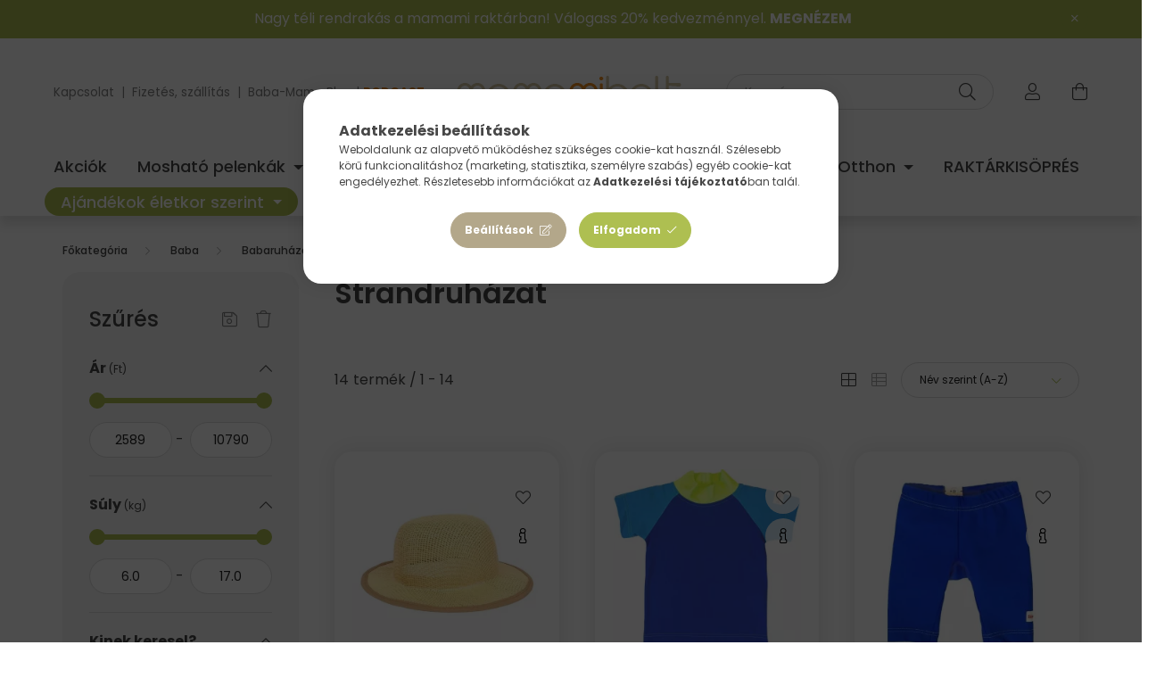

--- FILE ---
content_type: text/html; charset=UTF-8
request_url: https://www.mamamibolt.hu/baba/babaruhazat/strandruhazat
body_size: 34922
content:
<!DOCTYPE html>
<html lang="hu">
    <head>
        <meta charset="utf-8">
<meta name="description" content="Strandruházat, Babaruházat, Baba, mamamibolt.hu">
<meta name="robots" content="index, follow">
<meta http-equiv="X-UA-Compatible" content="IE=Edge">
<meta property="og:site_name" content="mamamibolt.hu" />
<meta property="og:title" content="Strandruházat - Babaruházat - Baba - mamamibolt.hu">
<meta property="og:description" content="Strandruházat, Babaruházat, Baba, mamamibolt.hu">
<meta property="og:type" content="website">
<meta property="og:url" content="https://www.mamamibolt.hu/baba/babaruhazat/strandruhazat">
<meta name="facebook-domain-verification" content="2d3s8qm3zggymflhuc9ghwfbkia43q">
<meta name="p:domain_verify" content="faebe9ed4df37cc108c3f8de29ea4955">
<meta property="fb:admins" content="52903148663">
<meta name="mobile-web-app-capable" content="yes">
<meta name="apple-mobile-web-app-capable" content="yes">
<meta name="MobileOptimized" content="320">
<meta name="HandheldFriendly" content="true">

<title>Strandruházat - Babaruházat - Baba - mamamibolt.hu</title>


<script>
var service_type="shop";
var shop_url_main="https://www.mamamibolt.hu";
var actual_lang="hu";
var money_len="0";
var money_thousend=" ";
var money_dec=",";
var shop_id=88000;
var unas_design_url="https:"+"/"+"/"+"www.mamamibolt.hu"+"/"+"!common_design"+"/"+"custom"+"/"+"mamamiboltshop.unas.hu"+"/";
var unas_design_code='0';
var unas_base_design_code='2000';
var unas_design_ver=4;
var unas_design_subver=0;
var unas_shop_url='https://www.mamamibolt.hu';
var responsive="yes";
var config_plus=new Array();
config_plus['product_tooltip']=1;
config_plus['cart_redirect']=1;
config_plus['money_type']='Ft';
config_plus['money_type_display']='Ft';
var lang_text=new Array();

var UNAS = UNAS || {};
UNAS.shop={"base_url":'https://www.mamamibolt.hu',"domain":'www.mamamibolt.hu',"username":'mamamiboltshop.unas.hu',"id":88000,"lang":'hu',"currency_type":'Ft',"currency_code":'HUF',"currency_rate":'1',"currency_length":0,"base_currency_length":0,"canonical_url":'https://www.mamamibolt.hu/baba/babaruhazat/strandruhazat'};
UNAS.design={"code":'0',"page":'product_list'};
UNAS.api_auth="390a1eba1d980d504d5f6d01d6f28470";
UNAS.customer={"email":'',"id":0,"group_id":0,"without_registration":0};
UNAS.shop["category_id"]="758673";
UNAS.shop["only_private_customer_can_purchase"] = false;
 

UNAS.text = {
    "button_overlay_close": `Bezár`,
    "popup_window": `Felugró ablak`,
    "list": `lista`,
    "updating_in_progress": `frissítés folyamatban`,
    "updated": `frissítve`,
    "is_opened": `megnyitva`,
    "is_closed": `bezárva`,
    "deleted": `törölve`,
    "consent_granted": `hozzájárulás megadva`,
    "consent_rejected": `hozzájárulás elutasítva`,
    "field_is_incorrect": `mező hibás`,
    "error_title": `Hiba!`,
    "product_variants": `termék változatok`,
    "product_added_to_cart": `A termék a kosárba került`,
    "product_added_to_cart_with_qty_problem": `A termékből csak [qty_added_to_cart] [qty_unit] került kosárba`,
    "product_removed_from_cart": `A termék törölve a kosárból`,
    "reg_title_name": `Név`,
    "reg_title_company_name": `Cégnév`,
    "number_of_items_in_cart": `Kosárban lévő tételek száma`,
    "cart_is_empty": `A kosár üres`,
    "cart_updated": `A kosár frissült`
};



UNAS.text["delete_from_favourites"]= `Törlés a kedvencek közül`;
UNAS.text["add_to_favourites"]= `Kedvencekhez`;






window.lazySizesConfig=window.lazySizesConfig || {};
window.lazySizesConfig.loadMode=1;
window.lazySizesConfig.loadHidden=false;

window.dataLayer = window.dataLayer || [];
function gtag(){dataLayer.push(arguments)};
gtag('js', new Date());
</script>

<script src="https://www.mamamibolt.hu/!common_packages/jquery/jquery-3.2.1.js?mod_time=1682493229"></script>
<script src="https://www.mamamibolt.hu/!common_packages/jquery/plugins/migrate/migrate.js?mod_time=1682493229"></script>
<script src="https://www.mamamibolt.hu/!common_packages/jquery/plugins/tippy/popper-2.4.4.min.js?mod_time=1682493229"></script>
<script src="https://www.mamamibolt.hu/!common_packages/jquery/plugins/tippy/tippy-bundle.umd.min.js?mod_time=1682493229"></script>
<script src="https://www.mamamibolt.hu/!common_packages/jquery/plugins/ui/ui_slider-1.11.4.js?mod_time=1682493229"></script>
<script src="https://www.mamamibolt.hu/!common_packages/jquery/plugins/ui/ui_touch-punch.js?mod_time=1682493229"></script>
<script src="https://www.mamamibolt.hu/!common_packages/jquery/plugins/tools/overlay/overlay.js?mod_time=1759905183"></script>
<script src="https://www.mamamibolt.hu/!common_packages/jquery/plugins/tools/toolbox/toolbox.expose.js?mod_time=1725518406"></script>
<script src="https://www.mamamibolt.hu/!common_packages/jquery/plugins/lazysizes/lazysizes.min.js?mod_time=1682493229"></script>
<script src="https://www.mamamibolt.hu/!common_packages/jquery/own/shop_common/exploded/common.js?mod_time=1764831093"></script>
<script src="https://www.mamamibolt.hu/!common_packages/jquery/own/shop_common/exploded/common_overlay.js?mod_time=1759905183"></script>
<script src="https://www.mamamibolt.hu/!common_packages/jquery/own/shop_common/exploded/common_shop_popup.js?mod_time=1759905183"></script>
<script src="https://www.mamamibolt.hu/!common_packages/jquery/own/shop_common/exploded/page_product_list.js?mod_time=1725525526"></script>
<script src="https://www.mamamibolt.hu/!common_packages/jquery/own/shop_common/exploded/function_favourites.js?mod_time=1725525526"></script>
<script src="https://www.mamamibolt.hu/!common_packages/jquery/own/shop_common/exploded/function_recommend.js?mod_time=1751447086"></script>
<script src="https://www.mamamibolt.hu/!common_packages/jquery/own/shop_common/exploded/function_product_subscription.js?mod_time=1751447086"></script>
<script src="https://www.mamamibolt.hu/!common_packages/jquery/own/shop_common/exploded/function_vote.js?mod_time=1725525526"></script>
<script src="https://www.mamamibolt.hu/!common_packages/jquery/own/shop_common/exploded/function_param_filter.js?mod_time=1764233414"></script>
<script src="https://www.mamamibolt.hu/!common_packages/jquery/plugins/hoverintent/hoverintent.js?mod_time=1682493229"></script>
<script src="https://www.mamamibolt.hu/!common_packages/jquery/own/shop_tooltip/shop_tooltip.js?mod_time=1759905183"></script>
<script src="https://www.mamamibolt.hu/!common_packages/jquery/plugins/responsive_menu/responsive_menu-unas.js?mod_time=1682493229"></script>
<script src="https://www.mamamibolt.hu/!common_design/base/002000/main.js?mod_time=1759905183"></script>
<script src="https://www.mamamibolt.hu/!common_packages/jquery/plugins/flickity/flickity.pkgd.min.js?mod_time=1682493229"></script>
<script src="https://www.mamamibolt.hu/!common_packages/jquery/plugins/toastr/toastr.min.js?mod_time=1682493229"></script>

<link href="https://www.mamamibolt.hu/temp/shop_88000_dd4bd6cd950c7b9f0cd0b823101cb18c.css?mod_time=1767691291" rel="stylesheet" type="text/css">

<link href="https://www.mamamibolt.hu/baba/babaruhazat/strandruhazat" rel="canonical">
<link rel="apple-touch-icon" href="https://www.mamamibolt.hu/shop_ordered/88000/pic/FAVICON/M72x72-01.png" sizes="72x72">
<link rel="apple-touch-icon" href="https://www.mamamibolt.hu/shop_ordered/88000/pic/FAVICON/M114x114-01.png" sizes="114x114">
<link rel="apple-touch-icon" href="https://www.mamamibolt.hu/shop_ordered/88000/pic/FAVICON/152x152-01.png" sizes="152x152">
<link rel="apple-touch-icon" href="https://www.mamamibolt.hu/shop_ordered/88000/pic/FAVICON/M180x180-01.png" sizes="180x180">
<link rel="apple-touch-icon" href="https://www.mamamibolt.hu/shop_ordered/88000/pic/FAVICON/M192x192-01.png">
<link id="favicon-16x16" rel="icon" type="image/png" href="https://www.mamamibolt.hu/shop_ordered/88000/pic/FAVICON/M16x16-01.png" sizes="16x16">
<link id="favicon-32x32" rel="icon" type="image/png" href="https://www.mamamibolt.hu/shop_ordered/88000/pic/FAVICON/M32x32-01.png" sizes="32x32">
<link id="favicon-96x96" rel="icon" type="image/png" href="https://www.mamamibolt.hu/shop_ordered/88000/pic/FAVICON/M96x96-01.png" sizes="96x96">
<link id="favicon-192x192" rel="icon" type="image/png" href="https://www.mamamibolt.hu/shop_ordered/88000/pic/FAVICON/M192x192-01.png" sizes="192x192">
<link href="https://www.mamamibolt.hu/shop_ordered/88000/design_pic/favicon.ico" rel="shortcut icon">
<script>
        var google_consent=1;
    
        gtag('consent', 'default', {
           'ad_storage': 'denied',
           'ad_user_data': 'denied',
           'ad_personalization': 'denied',
           'analytics_storage': 'denied',
           'functionality_storage': 'denied',
           'personalization_storage': 'denied',
           'security_storage': 'granted'
        });

    
        gtag('consent', 'update', {
           'ad_storage': 'denied',
           'ad_user_data': 'denied',
           'ad_personalization': 'denied',
           'analytics_storage': 'denied',
           'functionality_storage': 'denied',
           'personalization_storage': 'denied',
           'security_storage': 'granted'
        });

        </script>
    <script async src="https://www.googletagmanager.com/gtag/js?id=G-LKN29T109Q"></script>    <script>
    gtag('config', 'G-LKN29T109Q');

        </script>
        <script>
    var google_analytics=1;

            gtag('event', 'view_item_list', {
              "currency": "HUF",
              "items": [
                                        {
                          "item_id": "KG209",
                          "item_name": "Gyerek szalmakalap",
                                                    "item_category": "Baba/Babaruházat/Strandruházat",                          "price": '2590',
                          "list_position": 1,
                          "list_name": 'Baba/Babaruházat/Strandruházat'
                      }
                    ,                      {
                          "item_id": "IV501022",
                          "item_name": "  ImseVimse napfényvédős úszófelső, kék/zöld - Méret 86/92",
                                                    "item_category": "Baba/Babaruházat/Strandruházat",                          "price": '6990',
                          "list_position": 2,
                          "list_name": 'Baba/Babaruházat/Strandruházat'
                      }
                    ,                      {
                          "item_id": "IV502013",
                          "item_name": "  ImseVimse napfényvédős úszónadrág - Méret 62/68 Szín Kék",
                                                    "item_category": "Baba/Babaruházat/Strandruházat",                          "price": '6390',
                          "list_position": 3,
                          "list_name": 'Baba/Babaruházat/Strandruházat'
                      }
                    ,                      {
                          "item_id": "50138676",
                          "item_name": "Pop-in napvédő sapka - Crocodile",
                                                    "item_category": "Baba/Babaruházat/Strandruházat",                          "price": '3990',
                          "list_position": 4,
                          "list_name": 'Baba/Babaruházat/Strandruházat'
                      }
                    ,                      {
                          "item_id": "50138674",
                          "item_name": "Pop-in napvédő sapka - Flamingo",
                                                    "item_category": "Baba/Babaruházat/Strandruházat",                          "price": '3192',
                          "list_position": 5,
                          "list_name": 'Baba/Babaruházat/Strandruházat'
                      }
                    ,                      {
                          "item_id": "50138634",
                          "item_name": "Pop-in napvédő sapka - Whale",
                                                    "item_category": "Baba/Babaruházat/Strandruházat",                          "price": '3990',
                          "list_position": 6,
                          "list_name": 'Baba/Babaruházat/Strandruházat'
                      }
                    ,                      {
                          "item_id": "50123677",
                          "item_name": "Pop-in úszófelső - Green Van",
                                                    "item_category": "Baba/Babaruházat/Strandruházat",                          "price": '5992',
                          "list_position": 7,
                          "list_name": 'Baba/Babaruházat/Strandruházat'
                      }
                    ,                      {
                          "item_id": "50124622",
                          "item_name": "Pop-in úszófelső - Kokeshi Doll",
                                                    "item_category": "Baba/Babaruházat/Strandruházat",                          "price": '7490',
                          "list_position": 8,
                          "list_name": 'Baba/Babaruházat/Strandruházat'
                      }
                    ,                      {
                          "item_id": "50124675",
                          "item_name": "Pop-in úszófelső - Rockets",
                                                    "item_category": "Baba/Babaruházat/Strandruházat",                          "price": '5992',
                          "list_position": 9,
                          "list_name": 'Baba/Babaruházat/Strandruházat'
                      }
                    ,                      {
                          "item_id": "50124634",
                          "item_name": "Pop-in úszófelső - Whale",
                                                    "item_category": "Baba/Babaruházat/Strandruházat",                          "price": '7490',
                          "list_position": 10,
                          "list_name": 'Baba/Babaruházat/Strandruházat'
                      }
                    ,                      {
                          "item_id": "IV3180272",
                          "item_name": "Vimse úszópelenka - fodros Crayon Green - S",
                                                    "item_category": "Baba/Babaruházat/Strandruházat",                          "price": '8632',
                          "list_position": 11,
                          "list_name": 'Baba/Babaruházat/Strandruházat'
                      }
                    ,                      {
                          "item_id": "IV3180470",
                          "item_name": "Vimse úszópelenka, fodros - Cherry - L",
                                                    "item_category": "Baba/Babaruházat/Strandruházat",                          "price": '10790',
                          "list_position": 12,
                          "list_name": 'Baba/Babaruházat/Strandruházat'
                      }
                    ,                      {
                          "item_id": "IV3180270",
                          "item_name": "Vimse úszópelenka, fodros - Cherry - S",
                                                    "item_category": "Baba/Babaruházat/Strandruházat",                          "price": '8632',
                          "list_position": 13,
                          "list_name": 'Baba/Babaruházat/Strandruházat'
                      }
                    ,                      {
                          "item_id": "IV3180660",
                          "item_name": "Vimse úszópelenka, fodros - Pink Whale XXL",
                                                    "item_category": "Baba/Babaruházat/Strandruházat",                          "price": '8632',
                          "list_position": 14,
                          "list_name": 'Baba/Babaruházat/Strandruházat'
                      }
                                  ],
              'non_interaction': true
        });
           </script>
           <script>
        gtag('config', 'AW-1034401379');
                </script>
            <script>
        var google_ads=1;

                gtag('event','remarketing', {
            'ecomm_pagetype': 'category',
            'ecomm_prodid': ["KG209","IV501022","IV502013","50138676","50138674","50138634","50123677","50124622","50124675","50124634","IV3180272","IV3180470","IV3180270","IV3180660"]        });
            </script>
        <!-- Google Tag Manager -->
    <script>(function(w,d,s,l,i){w[l]=w[l]||[];w[l].push({'gtm.start':
            new Date().getTime(),event:'gtm.js'});var f=d.getElementsByTagName(s)[0],
            j=d.createElement(s),dl=l!='dataLayer'?'&l='+l:'';j.async=true;j.src=
            'https://www.googletagmanager.com/gtm.js?id='+i+dl;f.parentNode.insertBefore(j,f);
        })(window,document,'script','dataLayer','GTM-WWZJL87H');</script>
    <!-- End Google Tag Manager -->

    
    <script>
    var facebook_pixel=1;
    /* <![CDATA[ */
        !function(f,b,e,v,n,t,s){if(f.fbq)return;n=f.fbq=function(){n.callMethod?
            n.callMethod.apply(n,arguments):n.queue.push(arguments)};if(!f._fbq)f._fbq=n;
            n.push=n;n.loaded=!0;n.version='2.0';n.queue=[];t=b.createElement(e);t.async=!0;
            t.src=v;s=b.getElementsByTagName(e)[0];s.parentNode.insertBefore(t,s)}(window,
                document,'script','//connect.facebook.net/en_US/fbevents.js');

        fbq('init', '715396402545263');
                fbq('track', 'PageView', {}, {eventID:'PageView.aV04PRltS-4tOJuz0Wpw5wAAQ_4'});
        
        $(document).ready(function() {
            $(document).on("addToCart", function(event, product_array){
                facebook_event('AddToCart',{
					content_name: product_array.name,
					content_category: product_array.category,
					content_ids: [product_array.sku],
					contents: [{'id': product_array.sku, 'quantity': product_array.qty}],
					content_type: 'product',
					value: product_array.price,
					currency: 'HUF'
				}, {eventID:'AddToCart.' + product_array.event_id});
            });

            $(document).on("addToFavourites", function(event, product_array){
                facebook_event('AddToWishlist', {
                    content_ids: [product_array.sku],
                    content_type: 'product'
                }, {eventID:'AddToFavourites.' + product_array.event_id});
            });
        });

    /* ]]> */
    </script>
        <!-- Tiktok pixel -->
        <script>
            !function (w, d, t) {
                w.TiktokAnalyticsObject=t;var ttq=w[t]=w[t]||[];ttq.methods=["page","track","identify","instances","debug","on","off","once","ready","alias","group","enableCookie","disableCookie"],ttq.setAndDefer=function(t,e){t[e]=function(){t.push([e].concat(Array.prototype.slice.call(arguments,0)))}};for(var i=0;i<ttq.methods.length;i++)ttq.setAndDefer(ttq,ttq.methods[i]);ttq.instance=function(t){for(var e=ttq._i[t]||[],n=0;n<ttq.methods.length;n++)ttq.setAndDefer(e,ttq.methods[n]);return e},ttq.load=function(e,n){var i="https://analytics.tiktok.com/i18n/pixel/events.js";ttq._i=ttq._i||{},ttq._i[e]=[],ttq._i[e]._u=i,ttq._t=ttq._t||{},ttq._t[e]=+new Date,ttq._o=ttq._o||{},ttq._o[e]=n||{};var o=document.createElement("script");o.type="text/javascript",o.async=!0,o.src=i+"?sdkid="+e+"&lib="+t;var a=document.getElementsByTagName("script")[0];a.parentNode.insertBefore(o,a)};

                ttq.load('CIFA3VJC77UCDSLK1GPG');
                ttq.page();
            }(window, document, 'ttq');

            
            
            
            
            
            
            
            $(document).ready(function () {
                $(document).on('addToCart', function (event, product) {
                    ttq.track('AddToCart', {
                        content_type: 'product',
                        content_name: product.name,
                        content_id: product.sku,
                        content_category: product.category,
                        price: product.price,
                        quantity: product.qty
                    });
                });

                $(document).on('addToFavourites', function (event, product) {
                    ttq.track('AddToWishlist', {
                        content_type: 'product',
                        content_id: product.sku,
                        content_name: product.name,
                    });
                });
            });
        </script>
            <!-- Pinterest Pixel alapkód -->
    <script>
        !function(e){if(!window.pintrk){window.pintrk=function(){window.pintrk.queue.push(
            Array.prototype.slice.call(arguments)
        )};
        var n=window.pintrk;n.queue=[],n.version="3.0";
        var t=document.createElement("script");t.async=!0,t.src=e;
        var r=document.getElementsByTagName("script")[0];r.parentNode.insertBefore(t,r)}}("https://s.pinimg.com/ct/core.js");
        pintrk('load', 'mamami_hu');
        pintrk('page');
    </script>
    <!-- Pinterest Pixel alapkód vége -->

    <!-- Pinterest PageVisit-->
    <script>
        pintrk('track', 'pagevisit', {
            promo_code: ''
        });
    </script>
    <!-- Pinterest PageVisit vége-->

    
    
    <!-- Pinterest AddToCart-->
    <script>
        $(document).on('addToCart', function (event, product) {
            let temp_product = product;

            pintrk('track', 'AddToCart',
                {
                    value: product.price,
                    order_quantity: product.qty,
                    currency: "HUF"
                }
            );
        });
    </script>
    <!-- Pinterest AddToCart vége-->

    
    <script>
(function(i,s,o,g,r,a,m){i['BarionAnalyticsObject']=r;i[r]=i[r]||function(){
    (i[r].q=i[r].q||[]).push(arguments)},i[r].l=1*new Date();a=s.createElement(o),
    m=s.getElementsByTagName(o)[0];a.async=1;a.src=g;m.parentNode.insertBefore(a,m)
})(window, document, 'script', 'https://pixel.barion.com/bp.js', 'bp');
                    
bp('init', 'addBarionPixelId', 'BP-JGocSqusWH-AE');
</script>
<noscript><img height='1' width='1' style='display:none' alt='' src='https://pixel.barion.com/a.gif?__ba_pixel_id=BP-JGocSqusWH-AE&ev=contentView&noscript=1'/></noscript>
<script>
$(document).ready(function () {
     UNAS.onGrantConsent(function(){
         bp('consent', 'grantConsent');
     });
     
     UNAS.onRejectConsent(function(){
         bp('consent', 'rejectConsent');
     });

     var contentViewProperties = {
         'name': $('title').html(),
         'contentType': 'Page',
         'id': 'https://www.mamamibolt.hu/baba/babaruhazat/strandruhazat',
     }
     bp('track', 'contentView', contentViewProperties);

     UNAS.onAddToCart(function(event,params){
         var variant = '';
         if (typeof params.variant_list1!=='undefined') variant+=params.variant_list1;
         if (typeof params.variant_list2!=='undefined') variant+='|'+params.variant_list2;
         if (typeof params.variant_list3!=='undefined') variant+='|'+params.variant_list3;
         var addToCartProperties = {
             'contentType': 'Product',
             'currency': 'HUF',
             'id': params.sku,
             'name': params.name,
             'quantity': parseFloat(params.qty_add),
             'totalItemPrice': params.qty*params.price,
             'unit': params.unit,
             'unitPrice': parseFloat(params.price),
             'category': params.category,
             'variant': variant
         };
         bp('track', 'addToCart', addToCartProperties);
     });

     UNAS.onClickProduct(function(event,params){
         UNAS.getProduct(function(result) {
             if (result.name!=undefined) {
                 var clickProductProperties  = {
                     'contentType': 'Product',
                     'currency': 'HUF',
                     'id': params.sku,
                     'name': result.name,
                     'unit': result.unit,
                     'unitPrice': parseFloat(result.unit_price),
                     'quantity': 1
                 }
                 bp('track', 'clickProduct', clickProductProperties );
             }
         },params);
     });

UNAS.onRemoveFromCart(function(event,params){
     bp('track', 'removeFromCart', {
         'contentType': 'Product',
         'currency': 'HUF',
         'id': params.sku,
         'name': params.name,
         'quantity': params.qty,
         'totalItemPrice': params.price * params.qty,
         'unit': params.unit,
         'unitPrice': parseFloat(params.price),
         'list': 'BasketPage'
     });
});
     var categorySelectionProperties = {         'id': '427797|192279|758673',
         'name': 'Strandruházat',
         'category': 'Baba|Babaruházat|Strandruházat',
         'contentType': 'Page',
         'list': 'SearchPage',
     }
     bp('track', 'categorySelection', categorySelectionProperties);


});
</script>

<!-- MailChimp Script Code-->
<script id="mcjs">
    !function(c,h,i,m,p){
        m=c.createElement(h),p=c.getElementsByTagName(h)[0],m.async=1,m.src=i,p.parentNode.insertBefore(m,p)
    }
    (document,"script","https://chimpstatic.com/mcjs-connected/js/users/8e5cb639e94a9f15f1a737570/50ca68448fae3785b54b45ae8.js");
</script>


        <meta content="width=device-width, initial-scale=1.0" name="viewport" />
        <link rel="preconnect" href="https://fonts.gstatic.com">
        <link rel="preload" href="https://fonts.googleapis.com/css2?family=Montserrat:wght@400;500;600;700" as="style" />
        <link rel="stylesheet" href="https://fonts.googleapis.com/css2?family=Montserrat:wght@400;500;600;700" media="print" onload="this.media='all'">
        <noscript>
            <link rel="stylesheet" href="https://fonts.googleapis.com/css2?family=Montserrat:wght@400;500;600;700" />
        </noscript>

        
        
        
                    
            
            
            
            
            
            
            
                
        
        
        

        
        
        
        
        
    </head>

                
                
    
    
    
    
    <body class='design_ver4' id="ud_shop_art">
    
        <!-- Google Tag Manager (noscript) -->
    <noscript><iframe src="https://www.googletagmanager.com/ns.html?id=GTM-WWZJL87H"
                      height="0" width="0" style="display:none;visibility:hidden"></iframe></noscript>
    <!-- End Google Tag Manager (noscript) -->
    <div id="image_to_cart" style="display:none; position:absolute; z-index:100000;"></div>
<div class="overlay_common overlay_warning" id="overlay_cart_add"></div>
<script>$(document).ready(function(){ overlay_init("cart_add",{"onBeforeLoad":false}); });</script>
<div class="overlay_common overlay_dialog" id="overlay_save_filter"></div>
<script>$(document).ready(function(){ overlay_init("save_filter",{"closeOnEsc":true,"closeOnClick":true}); });</script>
<div id="overlay_login_outer"></div>	
	<script>
	$(document).ready(function(){
	    var login_redir_init="";

		$("#overlay_login_outer").overlay({
			onBeforeLoad: function() {
                var login_redir_temp=login_redir_init;
                if (login_redir_act!="") {
                    login_redir_temp=login_redir_act;
                    login_redir_act="";
                }

									$.ajax({
						type: "GET",
						async: true,
						url: "https://www.mamamibolt.hu/shop_ajax/ajax_popup_login.php",
						data: {
							shop_id:"88000",
							lang_master:"hu",
                            login_redir:login_redir_temp,
							explicit:"ok",
							get_ajax:"1"
						},
						success: function(data){
							$("#overlay_login_outer").html(data);
							if (unas_design_ver >= 5) $("#overlay_login_outer").modal('show');
							$('#overlay_login1 input[name=shop_pass_login]').keypress(function(e) {
								var code = e.keyCode ? e.keyCode : e.which;
								if(code.toString() == 13) {		
									document.form_login_overlay.submit();		
								}	
							});	
						}
					});
								},
			top: 50,
			mask: {
	color: "#000000",
	loadSpeed: 200,
	maskId: "exposeMaskOverlay",
	opacity: 0.7
},
			closeOnClick: (config_plus['overlay_close_on_click_forced'] === 1),
			onClose: function(event, overlayIndex) {
				$("#login_redir").val("");
			},
			load: false
		});
		
			});
	function overlay_login() {
		$(document).ready(function(){
			$("#overlay_login_outer").overlay().load();
		});
	}
	function overlay_login_remind() {
        if (unas_design_ver >= 5) {
            $("#overlay_remind").overlay().load();
        } else {
            $(document).ready(function () {
                $("#overlay_login_outer").overlay().close();
                setTimeout('$("#overlay_remind").overlay().load();', 250);
            });
        }
	}

    var login_redir_act="";
    function overlay_login_redir(redir) {
        login_redir_act=redir;
        $("#overlay_login_outer").overlay().load();
    }
	</script>  
	<div class="overlay_common overlay_info" id="overlay_remind"></div>
<script>$(document).ready(function(){ overlay_init("remind",[]); });</script>

	<script>
    	function overlay_login_error_remind() {
		$(document).ready(function(){
			load_login=0;
			$("#overlay_error").overlay().close();
			setTimeout('$("#overlay_remind").overlay().load();', 250);	
		});
	}
	</script>  
	<div class="overlay_common overlay_info" id="overlay_newsletter"></div>
<script>$(document).ready(function(){ overlay_init("newsletter",[]); });</script>

<script>
function overlay_newsletter() {
    $(document).ready(function(){
        $("#overlay_newsletter").overlay().load();
    });
}
</script>
<div class="overlay_common overlay_info" id="overlay_product_subscription"></div>
<script>$(document).ready(function(){ overlay_init("product_subscription",[]); });</script>
<div class="overlay_common overlay_error" id="overlay_script"></div>
<script>$(document).ready(function(){ overlay_init("script",[]); });</script>
    <script>
    $(document).ready(function() {
        $.ajax({
            type: "GET",
            url: "https://www.mamamibolt.hu/shop_ajax/ajax_stat.php",
            data: {master_shop_id:"88000",get_ajax:"1"}
        });
    });
    </script>
    

    <div id="container" class="page_shop_art_758673  js-ajax-filter-box-checking filter-exists">
                        <div class="nanobar js-nanobar">
        <div class="container">
            <div class="header_text_section_1 nanobar__inner ">
                                    <p><span style="color: #ffffff;">Nagy téli rendrakás a mamami raktárban! Válogass 20% kedvezménnyel. <a style="color: #ffffff;" href="https://www.mamamibolt.hu/raktarkisopres"><strong>MEGNÉZEM</strong></a></span></p>
                                <button type="button" class="btn nanobar__btn-close" onclick="closeNanobar(this,'header_text_section_1_hide','session','--nanobar-height');" aria-label="Bezár" title="Bezár">
                    <span class="icon--close"></span>
                </button>
            </div>
        </div>
    </div>
    <script>
        $(document).ready(function() {
            root.style.setProperty('--nanobar-height', getHeight($(".js-nanobar")) + "px");
        });
    </script>
    

        <header class="header js-header">
            <div class="header-inner js-header-inner">
                <div class="container px-lg-0">
                    <div class="row no-gutters flex-nowrap justify-content-center align-items-center py-3 py-lg-5 header-custom-padding">
                        <div class="header__left col">
                            <div class="header__left-inner d-flex align-items-center">
                                <button type="button" class="hamburger__btn dropdown--btn d-lg-none" id="hamburger__btn" aria-label="hamburger button" data-btn-for=".hamburger__dropdown">
                                    <span class="hamburger__btn-icon icon--hamburger"></span>
                                </button>
                                
                                
                                    <div class="header_text_section_2 d-none d-lg-block">
        <div class="element__content ">
                            <div class="element__html slide-1"><p><span style="font-size: 10pt; color: #808080;"><a href="https://www.mamamibolt.hu/shop_contact.php" style="color: #808080;">Kapcsolat</a>  |  <a href="https://www.mamamibolt.hu/fizetes" style="color: #808080;">Fizetés, szállítás</a>  |  <a href="https://www.mamamibolt.hu/tudastar">Baba-Mama Blog</a> | <span style="color: #f39323;"><strong><a href="https://www.mamamibolt.hu/mamami_podcast" style="color: #f39323;">PODCAST</a></strong></span></span></p></div>
                    </div>
    </div>

                            </div>
                        </div>

                            <div id="header_logo_img" class="logo col-auto flex-shrink-1">
        <div class="header_logo-img-container">
            <div class="header_logo-img-wrapper">
                                                <a href="https://www.mamamibolt.hu/">                    <picture>
                                                <source media="(max-width: 575.98px)" srcset="https://www.mamamibolt.hu/!common_design/custom/mamamiboltshop.unas.hu/element/layout_hu_header_logo-260x60_1_small.png?time=1704189222 176w, https://www.mamamibolt.hu/!common_design/custom/mamamiboltshop.unas.hu/element/layout_hu_header_logo-260x60_1_small_retina.png?time=1704189222 352w" sizes="176px"/>
                                                <source srcset="https://www.mamamibolt.hu/!common_design/custom/mamamiboltshop.unas.hu/element/layout_hu_header_logo-260x60_1_default.png?time=1704189222 1x, https://www.mamamibolt.hu/!common_design/custom/mamamiboltshop.unas.hu/element/layout_hu_header_logo-260x60_1_default_retina.png?time=1704189222 2x" />
                        <img                              src="https://www.mamamibolt.hu/!common_design/custom/mamamiboltshop.unas.hu/element/layout_hu_header_logo-260x60_1_default.png?time=1704189222"                             
                             alt="mamamibolt.hu                        "/>
                    </picture>
                    </a>                                        </div>
        </div>
    </div>


                        <div class="header__right col">
                            <div class="header__right-inner d-flex align-items-center justify-content-end">
                                <div class="search-box">
    <div class="search-box__inner position-relative ml-auto js-search" id="box_search_content">
        <form name="form_include_search" id="form_include_search" action="https://www.mamamibolt.hu/shop_search.php" method="get">
            <div class="box-search-group input-group mb-0">
                <input name="search" id="box_search_input" pattern=".{3,100}" title="Hosszabb kereső kifejezést írj be!" aria-label="Keresés" placeholder="Keresés" type="text" maxlength="100" class="ac_input form-control" autocomplete="off" required>
                <div class='search-box__search-btn-outer input-group-append' title='Keresés'>
                    <button class='search-btn' aria-label="Keresés">
                        <span class="search-btn-icon icon--search"></span>
                    </button>
                </div>
                <div class="search__loading">
                    <div class="loading-spinner--small"></div>
                </div>
            </div>
            <div class="search-box__mask"></div>
        </form>
        <div class="ac_results"></div>
    </div>
</div>



                                                    <button type="button" class="profile__btn js-profile-btn dropdown--btn d-none d-lg-block" id="profile__btn" data-orders="https://www.mamamibolt.hu/profil" aria-label="profile button" data-btn-for=".profile__dropdown">
            <span class="profile__btn-icon icon--head"></span>
        </button>
            
                                <button class="cart-box__btn dropdown--btn" aria-label="cart button" type="button" data-btn-for=".cart-box__dropdown">
                                    <span class="cart-box__btn-icon icon--cart">
                                            <span id="box_cart_content" class="cart-box">            </span>
                                    </span>
                                </button>
                            </div>
                        </div>
                    </div>
                </div>
                                <nav class="navbar d-none d-lg-flex navbar-expand navbar-light">
                    <div class="container">
                        <ul class="col-12 navbar-nav justify-content-between js-navbar-nav custom-nav-padding">
                                        <li class="nav-item spec-item js-nav-item-akcio">
                    <a class="nav-link" href="https://www.mamamibolt.hu/akciok" >
                    Akciók
                    </a>

            </li>
    <li class="nav-item dropdown js-nav-item-822694">
                    <a class="nav-link dropdown-toggle" href="https://www.mamamibolt.hu/moshato-pelenkak"  role="button" data-toggle="dropdown" aria-haspopup="true" aria-expanded="false">
                    Mosható pelenkák
                    </a>

        			<ul class="dropdown-menu fade-up dropdown--cat dropdown--level-1">
            <li class="nav-item-139545">
            <a class="dropdown-item" href="https://www.mamamibolt.hu/Close-Pop-in-pelenkak" >Close Pop-in pelenkák
                        </a>
        </li>
            <li class="nav-item-667347">
            <a class="dropdown-item" href="https://www.mamamibolt.hu/moshato-pelenkak/ujszulott-pelenkak" >Újszülött pelenkák
                        </a>
        </li>
            <li class="nav-item-164795">
            <a class="dropdown-item" href="https://www.mamamibolt.hu/moshato-pelenkak/all-in-one-pelenkak" >All in one pelenkák
                        </a>
        </li>
            <li class="nav-item-734775">
            <a class="dropdown-item" href="https://www.mamamibolt.hu/moshato-pelenkak/zsebes-pelenkak" >Zsebes pelenkák 
                        </a>
        </li>
            <li class="nav-item-730084">
            <a class="dropdown-item" href="https://www.mamamibolt.hu/moshato-pelenkak/csonakos-pelenkak" >Csónakos pelenkák
                        </a>
        </li>
            <li class="nav-item-314777">
            <a class="dropdown-item" href="https://www.mamamibolt.hu/moshato-pelenkak/pelenkakulsok" >Pelenkakülsők
                        </a>
        </li>
            <li class="nav-item-277360">
            <a class="dropdown-item" href="https://www.mamamibolt.hu/moshato-pelenkak/pelenkabelsok" >Pelenkabelsők
                        </a>
        </li>
            <li class="nav-item-423161">
            <a class="dropdown-item" href="https://www.mamamibolt.hu/moshato-pelenkak/leszoktato-pelenka" >Leszoktató pelenka 
                        </a>
        </li>
            <li class="nav-item-850563">
            <a class="dropdown-item" href="https://www.mamamibolt.hu/moshato-pelenkak/uszopelenkak" >Úszópelenkák
                        </a>
        </li>
            <li class="nav-item-447613">
            <a class="dropdown-item" href="https://www.mamamibolt.hu/moshato-pelenkak/pelenkaszettek-probacsomagok" >Pelenkaszettek, próbacsomagok
                        </a>
        </li>
    
        <li>
        <a class="dropdown-item nav-item__all-cat" href="https://www.mamamibolt.hu/moshato-pelenkak">További kategóriák</a>
    </li>
    
    </ul>


            </li>
    <li class="nav-item dropdown js-nav-item-191415">
                    <a class="nav-link dropdown-toggle" href="https://www.mamamibolt.hu/hordozas"  role="button" data-toggle="dropdown" aria-haspopup="true" aria-expanded="false">
                    Hordozás
                    </a>

        			<ul class="dropdown-menu fade-up dropdown--cat dropdown--level-1">
            <li class="nav-item-724929">
            <a class="dropdown-item" href="https://www.mamamibolt.hu/hordozas/csatos-hordozok" >Csatos hordozók
                        </a>
        </li>
            <li class="nav-item-374052">
            <a class="dropdown-item" href="https://www.mamamibolt.hu/hordozas/mei-tai-felcsatos-hordozok" >Mei tai, félcsatos hordozók
                        </a>
        </li>
            <li class="nav-item-601578">
            <a class="dropdown-item" href="https://www.mamamibolt.hu/hordozas/close-caboo-babahordozo" >Close Caboo babahordozók
                        </a>
        </li>
            <li class="nav-item-313772">
            <a class="dropdown-item" href="https://www.mamamibolt.hu/hordozas/karikas-kendok" >Karikás kendők
                        </a>
        </li>
            <li class="nav-item-548981">
            <a class="dropdown-item" href="https://www.mamamibolt.hu/hordozas/rugalmas-hordozokendok" >Rugalmas hordozókendők
                        </a>
        </li>
            <li class="nav-item-590315">
            <a class="dropdown-item" href="https://www.mamamibolt.hu/hordozas/szovott-hordozokendok" >Szövött hordozókendők
                        </a>
        </li>
            <li class="nav-item-898978">
            <a class="dropdown-item" href="https://www.mamamibolt.hu/hordozas/kiegeszitok" >Kiegészítők
                        </a>
        </li>
            <li class="nav-item-533654">
            <a class="dropdown-item" href="https://www.mamamibolt.hu/hordozas/hordozos-ruhazat" >Hordozós ruházat
                        </a>
        </li>
            <li class="nav-item-851711">
            <a class="dropdown-item" href="https://www.mamamibolt.hu/hordozas/hasznalt-hordozok" >Használt hordozók
                        </a>
        </li>
    
    
    </ul>


            </li>
    <li class="nav-item dropdown js-nav-item-427797">
                    <a class="nav-link dropdown-toggle" href="https://www.mamamibolt.hu/sct/427797/Baba"  role="button" data-toggle="dropdown" aria-haspopup="true" aria-expanded="false">
                    Baba
                    </a>

        			<ul class="dropdown-menu fade-up dropdown--cat dropdown--level-1">
            <li class="nav-item-497491">
            <a class="dropdown-item" href="https://www.mamamibolt.hu/baba/furdetes-testapolas" >Fürdetés, testápolás
                        </a>
        </li>
            <li class="nav-item-955730">
            <a class="dropdown-item" href="https://www.mamamibolt.hu/baba/fogzas-fogapolas" >Fogzás, fogápolás
                        </a>
        </li>
            <li class="nav-item-281368">
            <a class="dropdown-item" href="https://www.mamamibolt.hu/baba/eves-ivas" >Evés, ivás
                        </a>
        </li>
            <li class="nav-item-192279">
            <a class="dropdown-item" href="https://www.mamamibolt.hu/baba/babaruhazat" >Babaruházat
                        </a>
        </li>
            <li class="nav-item-794320">
            <a class="dropdown-item" href="https://www.mamamibolt.hu/baba/babacipok" >Babacipők
                        </a>
        </li>
            <li class="nav-item-362416">
            <a class="dropdown-item" href="https://www.mamamibolt.hu/baba/babaszoba" >Babaszoba
                        </a>
        </li>
            <li class="nav-item-186209">
            <a class="dropdown-item" href="https://www.mamamibolt.hu/spl/186209/Babakocsi" >Babakocsi
                        </a>
        </li>
            <li class="nav-item-290366">
            <a class="dropdown-item" href="https://www.mamamibolt.hu/Gyerekules" >Gyerekülés
                        </a>
        </li>
            <li class="nav-item-454013">
            <a class="dropdown-item" href="https://www.mamamibolt.hu/baba/ulesvedok-labzsakok" >Ülésvédők, lábzsákok
                        </a>
        </li>
            <li class="nav-item-701027">
            <a class="dropdown-item" href="https://www.mamamibolt.hu/baba/kaucsuk-cumik" >Kaucsuk cumik
                        </a>
        </li>
    
        <li>
        <a class="dropdown-item nav-item__all-cat" href="https://www.mamamibolt.hu/sct/427797/Baba">További kategóriák</a>
    </li>
    
    </ul>


            </li>
    <li class="nav-item dropdown js-nav-item-161766">
                    <a class="nav-link dropdown-toggle" href="https://www.mamamibolt.hu/jatekok"  role="button" data-toggle="dropdown" aria-haspopup="true" aria-expanded="false">
                    Játék
                    </a>

        			<ul class="dropdown-menu fade-up dropdown--cat dropdown--level-1">
            <li class="nav-item-374881">
            <a class="dropdown-item" href="https://www.mamamibolt.hu/GRAPAT" >GRAPAT
                        </a>
        </li>
            <li class="nav-item-414313">
            <a class="dropdown-item" href="https://www.mamamibolt.hu/jatek/grimms" >GRIMMS
                        </a>
        </li>
            <li class="nav-item-823522">
            <a class="dropdown-item" href="https://www.mamamibolt.hu/MAILEG" >MAILEG
                        </a>
        </li>
            <li class="nav-item-377082">
            <a class="dropdown-item" href="https://www.mamamibolt.hu/djeco_jatek" >DJECO
                        </a>
        </li>
            <li class="nav-item-693220">
            <a class="dropdown-item" href="https://www.mamamibolt.hu/Sophie_la_Girafe" >Sophie la Girafe
                        </a>
        </li>
            <li class="nav-item-660508">
            <a class="dropdown-item" href="https://www.mamamibolt.hu/jatek/ragokak" >Rágókák
                        </a>
        </li>
            <li class="nav-item-402730">
            <a class="dropdown-item" href="https://www.mamamibolt.hu/jatek/fajatekok" >Fajátékok
                        </a>
        </li>
            <li class="nav-item-560842">
            <a class="dropdown-item" href="https://www.mamamibolt.hu/jatek/fejleszto-babajatek-" >Fejlesztő babajáték 
                        </a>
        </li>
            <li class="nav-item-104531">
            <a class="dropdown-item" href="https://www.mamamibolt.hu/jatek/babak-es-puha-textil-bebijatekok" >Babák és puha textil bébijátékok
                        </a>
        </li>
            <li class="nav-item-226883">
            <a class="dropdown-item" href="https://www.mamamibolt.hu/jatek/horgolt-jatekok" >Horgolt játékok
                        </a>
        </li>
    
        <li>
        <a class="dropdown-item nav-item__all-cat" href="https://www.mamamibolt.hu/jatekok">További kategóriák</a>
    </li>
    
    </ul>


            </li>
    <li class="nav-item dropdown js-nav-item-352444">
                    <a class="nav-link dropdown-toggle" href="https://www.mamamibolt.hu/konyv"  role="button" data-toggle="dropdown" aria-haspopup="true" aria-expanded="false">
                    Könyv
                    </a>

        			<ul class="dropdown-menu fade-up dropdown--cat dropdown--level-1">
            <li class="nav-item-326769">
            <a class="dropdown-item" href="https://www.mamamibolt.hu/konyv/varandossag-szules" >Várandósság, szülés
                        </a>
        </li>
            <li class="nav-item-103713">
            <a class="dropdown-item" href="https://www.mamamibolt.hu/konyv/babagondozas-neveles" >Babagondozás, nevelés
                        </a>
        </li>
            <li class="nav-item-953792">
            <a class="dropdown-item" href="https://www.mamamibolt.hu/konyv/egeszseg-eletmod" >Egészség, életmód
                        </a>
        </li>
            <li class="nav-item-257538">
            <a class="dropdown-item" href="https://www.mamamibolt.hu/konyv/szorakoztato" >Szórakoztató
                        </a>
        </li>
            <li class="nav-item-329521">
            <a class="dropdown-item" href="https://www.mamamibolt.hu/konyv/gyermekkonyvek" >Gyermekkönyvek
                        </a>
        </li>
            <li class="nav-item-798509">
            <a class="dropdown-item" href="https://www.mamamibolt.hu/konyv/cd/hangoskonyvek" >CD / Hangoskönyvek
                        </a>
        </li>
            <li class="nav-item-154807">
            <a class="dropdown-item" href="https://www.mamamibolt.hu/konyv/angol-nyelvu-konyvek-szuloknek" >Angol nyelvű könyvek szülőknek
                        </a>
        </li>
            <li class="nav-item-524085">
            <a class="dropdown-item" href="https://www.mamamibolt.hu/spl/524085/Nok-konyvespolca" >Nők könyvespolca
                        </a>
        </li>
            <li class="nav-item-147607">
            <a class="dropdown-item" href="https://www.mamamibolt.hu/Pszichologia" >Pszichológia
                        </a>
        </li>
            <li class="nav-item-455180">
            <a class="dropdown-item" href="https://www.mamamibolt.hu/Fejlodes" >Önfejlesztés
                        </a>
        </li>
    
        <li>
        <a class="dropdown-item nav-item__all-cat" href="https://www.mamamibolt.hu/konyv">További kategóriák</a>
    </li>
    
    </ul>


            </li>
    <li class="nav-item dropdown js-nav-item-284218">
                    <a class="nav-link dropdown-toggle" href="https://www.mamamibolt.hu/mama"  role="button" data-toggle="dropdown" aria-haspopup="true" aria-expanded="false">
                    Mama
                    </a>

        			<ul class="dropdown-menu fade-up dropdown--cat dropdown--level-1">
            <li class="nav-item-190870">
            <a class="dropdown-item" href="https://www.mamamibolt.hu/mama/ruhazat" >Ruházat
                        </a>
        </li>
            <li class="nav-item-372894">
            <a class="dropdown-item" href="https://www.mamamibolt.hu/mama/mamaekszerek" >Mamaékszerek
                        </a>
        </li>
            <li class="nav-item-577770">
            <a class="dropdown-item" href="https://www.mamamibolt.hu/mama/szepsegapolas" >Szépségápolás
                        </a>
        </li>
            <li class="nav-item-441788">
            <a class="dropdown-item" href="https://www.mamamibolt.hu/mama/taskak" >Táskák
                        </a>
        </li>
            <li class="nav-item-889693">
            <a class="dropdown-item" href="https://www.mamamibolt.hu/mama/intim-zona" >Intim zóna
                        </a>
        </li>
            <li class="nav-item-201122">
            <a class="dropdown-item" href="https://www.mamamibolt.hu/mama/szoptatashoz" >Szoptatáshoz
                        </a>
        </li>
            <li class="nav-item-812169">
            <a class="dropdown-item" href="https://www.mamamibolt.hu/mama/vitaminok-etrendkiegeszitok" >Vitaminok, étrendkiegészítők
                        </a>
        </li>
            <li class="nav-item-688192">
            <a class="dropdown-item" href="https://www.mamamibolt.hu/okobolt/patika" >Patika
                        </a>
        </li>
    
    
    </ul>


            </li>
    <li class="nav-item dropdown js-nav-item-940904">
                    <a class="nav-link dropdown-toggle" href="https://www.mamamibolt.hu/otthon"  role="button" data-toggle="dropdown" aria-haspopup="true" aria-expanded="false">
                    Otthon
                    </a>

        			<ul class="dropdown-menu fade-up dropdown--cat dropdown--level-1">
            <li class="nav-item-998636">
            <a class="dropdown-item" href="https://www.mamamibolt.hu/otthon/takarok-pledek" >Takarók, plédek, párnahuzatok
                        </a>
        </li>
            <li class="nav-item-495065">
            <a class="dropdown-item" href="https://www.mamamibolt.hu/otthon/konyha/evoeszkozok-fakanalak-spatulak" >Konyhai kiegészítők
                        </a>
        </li>
            <li class="nav-item-542267">
            <a class="dropdown-item" href="https://www.mamamibolt.hu/otthon/konyha/etelcsomagolok-uzsonnas-taskak" >Ételcsomagolók, uzsonnás táskák
                        </a>
        </li>
            <li class="nav-item-294219">
            <a class="dropdown-item" href="https://www.mamamibolt.hu/otthon/kulacs-termosz" >Kulacs, termosz
                        </a>
        </li>
            <li class="nav-item-766777">
            <a class="dropdown-item" href="https://www.mamamibolt.hu/okobolt/vaszontaskak-bevasarlozsakok-cekkerek" >Vászontáskák, bevásárlózsákok, cekkerek
                        </a>
        </li>
            <li class="nav-item-285478">
            <a class="dropdown-item" href="https://www.mamamibolt.hu/okobolt/tisztitoszerek" >Tisztítószerek, folyékony szappanok
                        </a>
        </li>
            <li class="nav-item-662290">
            <a class="dropdown-item" href="https://www.mamamibolt.hu/okobolt/elelmiszerek-uditok" >Élelmiszerek, teák és üdítők
                        </a>
        </li>
            <li class="nav-item-944118">
            <a class="dropdown-item" href="https://www.mamamibolt.hu/okobolt/meteraru" >Méteráru
                        </a>
        </li>
            <li class="nav-item-723493">
            <a class="dropdown-item" href="https://www.mamamibolt.hu/spl/723493/Kiegeszitok" >Kiegészítők
                        </a>
        </li>
            <li class="nav-item-979117">
            <a class="dropdown-item" href="https://www.mamamibolt.hu/Kert" >Kert
                        </a>
        </li>
    
        <li>
        <a class="dropdown-item nav-item__all-cat" href="https://www.mamamibolt.hu/otthon">További kategóriák</a>
    </li>
    
    </ul>


            </li>
    <li class="nav-item js-nav-item-407784">
                    <a class="nav-link" href="https://www.mamamibolt.hu/raktarkisopres" >
                    RAKTÁRKISÖPRÉS
                    </a>

            </li>
    <li class="nav-item dropdown js-nav-item-574059">
                    <a class="nav-link dropdown-toggle" href="https://www.mamamibolt.hu/Ajandekok-eletkor-szerint"  role="button" data-toggle="dropdown" aria-haspopup="true" aria-expanded="false">
                    Ajándékok életkor szerint
                    </a>

        			<ul class="dropdown-menu fade-up dropdown--cat dropdown--level-1">
            <li class="nav-item-144601">
            <a class="dropdown-item" href="https://www.mamamibolt.hu/Ajandekok-ujszulotteknek" >Ajándékok újszülötteknek
                        </a>
        </li>
            <li class="nav-item-682589">
            <a class="dropdown-item" href="https://www.mamamibolt.hu/Ajandekok-1-eves-kor" >Ajándékok 1 éves kor
                        </a>
        </li>
            <li class="nav-item-336846">
            <a class="dropdown-item" href="https://www.mamamibolt.hu/Ajandekok-2-eves-kor" >Ajándékok 2 éves kor
                        </a>
        </li>
            <li class="nav-item-664710">
            <a class="dropdown-item" href="https://www.mamamibolt.hu/Ajandekok-3-eves-kor" >Ajándékok 3 éves kor
                        </a>
        </li>
            <li class="nav-item-517189">
            <a class="dropdown-item" href="https://www.mamamibolt.hu/Ajandekok-4-eves-kor" >Ajándékok 4 éves kor
                        </a>
        </li>
            <li class="nav-item-585947">
            <a class="dropdown-item" href="https://www.mamamibolt.hu/Ajandekok-5-eves-kor" >Ajándékok 5 éves kor
                        </a>
        </li>
            <li class="nav-item-511861">
            <a class="dropdown-item" href="https://www.mamamibolt.hu/Ajandekok-6-10-eves-kor" >Ajándékok 6-10 éves kor
                        </a>
        </li>
            <li class="nav-item-757319">
            <a class="dropdown-item" href="https://www.mamamibolt.hu/Ajandekok-felnotteknek" >Ajándékok felnőtteknek
                        </a>
        </li>
    
    
    </ul>


            </li>

    
                        </ul>
                    </div>
                </nav>

                <script>
                    $(document).ready(function () {
                                                    $('.nav-item.dropdown').hoverIntent({
                                over: function () {
                                    handleCloseDropdowns();
                                    var thisNavLink = $('> .nav-link', this);
                                    var thisNavItem = thisNavLink.parent();
                                    var thisDropdownMenu = thisNavItem.find('.dropdown-menu');
                                    var thisNavbarNav = $('.js-navbar-nav');

                                    /*remove is-opened class form the rest menus (cat+plus)*/
                                    thisNavbarNav.find('.show').not(thisNavItem).removeClass('show');
                                    thisNavLink.attr('aria-expanded','true');
                                    thisNavItem.addClass('show');
                                    thisDropdownMenu.addClass('show');
                                },
                                out: function () {
                                    handleCloseDropdowns();
                                    var thisNavLink = $('> .nav-link', this);
                                    var thisNavItem = thisNavLink.parent();
                                    var thisDropdownMenu = thisNavItem.find('.dropdown-menu');

                                    /*remove is-opened class form the rest menus (cat+plus)*/
                                    thisNavLink.attr('aria-expanded','false');
                                    thisNavItem.removeClass('show');
                                    thisDropdownMenu.removeClass('show');
                                },
                                interval: 100,
                                sensitivity: 10,
                                timeout: 250
                            });
                                            });
                </script>
                            </div>
        </header>
                <main class="main main--with-boxes">
        <nav id="breadcrumb" aria-label="breadcrumb">
                <div class="container">
                    <ol class="breadcrumb level-3">
                <li class="breadcrumb-item">
                                        <a class="breadcrumb-item breadcrumb-item--home" href="https://www.mamamibolt.hu/fokategoria" aria-label="Főkategória" title="Főkategória"></a>
                                    </li>
                                <li class="breadcrumb-item">
                                        <a class="breadcrumb-item" href="https://www.mamamibolt.hu/sct/427797/Baba">Baba</a>
                                    </li>
                                <li class="breadcrumb-item">
                                        <a class="breadcrumb-item" href="https://www.mamamibolt.hu/baba/babaruhazat">Babaruházat</a>
                                    </li>
                                <li class="breadcrumb-item">
                                        <span class="breadcrumb-item active" aria-current="page">Strandruházat</span>
                                    </li>
                            </ol>
            <script>
                $("document").ready(function(){
                                        $(".js-nav-item-427797").addClass("active");
                                        $(".js-nav-item-192279").addClass("active");
                                        $(".js-nav-item-758673").addClass("active");
                                    });
            </script>
                    </div>
            </nav>
    <div class="container">
        <div class="row">
                    

  
 <div class="filter-side-box-col col-auto filter-dropdown" data-content-for=".filter-btn" data-content-direction="left">
 <div class="filter-side-box-wrapper">
 <div class="filter-side-box box_container_filter">
 <button class="filter-dropdown__close-btn btn-text icon--a-close d-block d-xl-none" data-btn-for=".filter-dropdown" type="button" aria-label="bezár" data-text="bezár"></button>
 <div class="filter-dropdown__header row gutters-10 align-items-center">
 <div class="col">
 <div class="box__title">Szűrés</div>
 </div>
 <div class="col-auto">
 <div class="filter-buttons filter-side-box__buttons js-filter-top-buttons">
 <button type="button" class="filter-top__save-btn btn" disabled onclick='$.mask.close(); setTimeout(function(){ javascript:overlay_login_redir(window.location.href+"#filter_save"); }, 500);' data-tippy="Szűrés mentése" aria-label="Szűrés mentése">
 <span class="icon--save"></span>
 </button>
 <button type="button" class="filter-top__delete-btn btn" disabled onclick='product_filter_delete_all("");' data-tippy="Szűrés törlése" aria-label="Szűrés törlése">
 <span class="icon--trash"></span>
 </button>
 </div>
 </div>
 </div>
 <div class="selected-filters selected-filters--1 js-selected-filters"></div>
 <div id='box_filter_content' class='js-filter-load-here js-filter-box js-product-list__filter-content product-list__filter-content-outer col-12 col-md-auto order-1' data-prefix="">
 <div class="saved_filters_wrapper">
 </div>
 
 
 <div class='product_filter_group filter-type--slider' id='param_price_group' data-id="price">
 <div class="product_filter_title" id="param_price_title" onclick="$(this).toggleClass('is-closed');$(this).next('.product_filter_content').stop().slideToggle(400);">
 <span class="product_filter_title__text">Ár</span>
 <span class="product_filter_num_texts">(Ft)</span> </div>
 <div class='product_filter_content position-relative product_filter_type_num product_filter_price_content ' id='param_price_content'>
 <div class='product_filter_num mb-4' id='product_filter_num_price'></div>
 <div class='product_filter_num_text text-center d-none'>2 589 Ft - 10 790 Ft</div>
 <input type='hidden' class='akt_min' value='2589'><input type='hidden' class='akt_max' value='10790'><input type='hidden' class='base_min' value='2589'><input type='hidden' class='base_max' value='10790'><input type='hidden' class='text_before' value=''><input type='hidden' class='text_after' value=' Ft'><input type='hidden' class='decimal_length' value='0'>
 <form id="product_filter_num_form_price">
 <div class='product_filter_num_inputs'>
 <div class="row gutters-10">
 <div class="col-6 product_filter_num_from_col">
 <div class="input-group mb-0">
 <input class="form-control product_filter_price_input product_filter_num_from" type="number" value="2589" data-decimal-length="0" step=1 min="2589" max="10789" id="filter-number-from-price" aria-label="kezdete" placeholder="kezdete" data-slider-id="product_filter_num_price" required>
 </div>
 </div>
 <div class="col-6">
 <div class="input-group mb-0">
 <input class="form-control product_filter_price_input product_filter_num_to" type="number" value="10790" data-decimal-length="0" step=1 min="2590" max="10790" id="filter-number-to-price" aria-label="vége" placeholder="vége" data-slider-id="product_filter_num_price" required>
 </div>
 </div>
 
 </div>
 <script>

 function round(number, step) {
 let divided = 1 / step;
 return Math.round( number * divided ) / divided;
 }

 function delay(callback, ms) {
 let timer = 0;
 return function() {
 let context = this, args = arguments;
 clearTimeout(timer);
 timer = setTimeout(function () {
 callback.apply(context, args);
 }, ms || 0);
 };
 }

 function filterNumInputChange(el) {
 let $currencyRate = 1;
 let $baseCurrencyLength = UNAS.shop.base_currency_length;
 let $decimalLength = 0;
 if (el.attr('data-decimal-length') !== undefined) $decimalLength = parseFloat(el.attr('data-decimal-length'));
 if (el.closest('.product_filter_group').attr('data-id') === 'price') {
 $currencyRate = parseFloat(UNAS.shop.currency_rate);
 $decimalLength = money_len;
 }
 let $thisAktMinHidden = el.closest('.product_filter_group').find('.akt_min'); /* akt_min hidden input */
 let $thisAktMaxHidden = el.closest('.product_filter_group').find('.akt_max'); /* akt_max hidden input */
 let $thisAktMin = parseFloat($thisAktMinHidden.val()) * $currencyRate;
 let $thisAktMax = parseFloat($thisAktMaxHidden.val()) * $currencyRate;
 let $thisStep = parseFloat(el.attr('step'));
 let $thisMinVal = parseFloat(el.attr('min'));
 let $thisMaxVal = parseFloat(el.attr('max'));
 let $thisBelongSlider = $('#' + el.data('slider-id'));
 let $thisActVal = el.val();

 $thisActVal = parseFloat($thisActVal);
 $thisActVal = round($thisActVal,$thisStep);

 let $newTempMin = $thisMinVal;
 let $newTempMax = $thisMaxVal;

 /*FROM INPUT*/
 let reset = false;
 if (el.hasClass('product_filter_num_from')) {
 if ($thisActVal === '' || isNaN($thisActVal) ) {
 $newTempMin = $thisMinVal;
 reset = true;
 } else if ( $thisActVal >= $thisAktMax ) { /* ha nagyobb a beírt min, mint az aktuális max, akkor legyen: akt max - step */
 $newTempMin = $thisAktMax - $thisStep;
 } else if ($thisActVal <= $thisMinVal) {
 $newTempMin = $thisMinVal;
 reset = true;
 } else {
 $newTempMin = $thisActVal;
 }

 el.val(number_format($newTempMin,$decimalLength,'.',''));
 if (reset) {
 $thisAktMinHidden.val(el.closest('.product_filter_group').find('.base_min').val());
 $thisBelongSlider.slider("values", 0, el.closest('.product_filter_group').find('.base_min').val());
 } else {
 $thisAktMinHidden.val(number_format(($newTempMin / $currencyRate), $baseCurrencyLength, '.', ''));
 $thisBelongSlider.slider("values", 0, number_format(($newTempMin / $currencyRate), $baseCurrencyLength, '.', ''));
 }
 } else {/*TO INPUT*/
 if ($thisActVal === '' || isNaN($thisActVal) ) {
 $newTempMax = $thisMaxVal;
 reset = true;
 } else if ($thisActVal <= $thisAktMin) { /* ha kisebb a beírt max, mint az aktuális min, akkor akt min + step */
 $newTempMax = $thisAktMin + $thisStep;
 } else if ($thisActVal >= $thisMaxVal) {
 reset = true;
 $newTempMax = $thisMaxVal;
 } else {
 $newTempMax = $thisActVal;
 }

 el.val(number_format($newTempMax,$decimalLength,'.',''));
 if (reset){
 $thisAktMaxHidden.val(el.closest('.product_filter_group').find('.base_max').val());
 $thisBelongSlider.slider("values", 1, el.closest('.product_filter_group').find('.base_max').val());
 } else {
 $thisAktMaxHidden.val(number_format(($newTempMax / $currencyRate), $baseCurrencyLength, '.', ''));
 $thisBelongSlider.slider("values", 1, number_format(($newTempMax / $currencyRate), $baseCurrencyLength, '.', ''));
 }
 }
 }

 $(document).ready(function() {
 let productFilterNumInput = $(".product_filter_num_inputs input");

 productFilterNumInput.on('click', function () {
 let $this = $(this);
 $this.select();
 });

 /* karakterszám korlátozás a . után decimal-lenght attribútum alapján */
 productFilterNumInput.on('input', function () {
 let $this = $(this);
 let $thisMaxVal = $this.attr('max');
 let regex;
 let dec = 0;

 if ($this.attr('data-decimal-length') !== undefined) dec = $this.attr('data-decimal-length');

 if (dec !== undefined) {
 /*let regex = new RegExp("\\d{1}(\\,\\d{" + dec + "})\\d+", "g");*/
 regex = new RegExp("(\\.\\d{" + dec + "})\\d+", "g");
 } else {
 regex = new RegExp("(\\d{" + $thisMaxVal.length + "})\\d+", "g");
 }
 $this.val($this.val().replace(regex, '$1'));
 });

 productFilterNumInput.on('keyup', delay(function () {
 let $this = $(this);
 filterNumInputChange($this);
 }, 1000));

 });
 </script>
 </div>
 </form>
 </div>
 </div>
 <div class='product_filter_group filter-type--slider' id='param_3940954_group' data-id="3940954">
 <div class="product_filter_title" id="param_3940954_title" onclick="$(this).toggleClass('is-closed');$(this).next('.product_filter_content').stop().slideToggle(400);">
 <span class="product_filter_title__text">Súly</span>
 <span class="product_filter_num_texts">(kg)</span> </div>
 <div class='product_filter_content position-relative product_filter_type_interval product_filter_3940954_content ' id='param_3940954_content'>
 <div class='product_filter_num mb-4' id='product_filter_num_3940954'></div>
 <div class='product_filter_num_text text-center d-none'>6 kg - 17 kg</div>
 <input type='hidden' class='akt_min' value='6'><input type='hidden' class='akt_max' value='17'><input type='hidden' class='base_min' value='6'><input type='hidden' class='base_max' value='17'><input type='hidden' class='text_before' value=''><input type='hidden' class='text_after' value=' kg'><input type='hidden' class='decimal_length' value='1'>
 <form id="product_filter_num_form_3940954">
 <div class='product_filter_num_inputs'>
 <div class="row gutters-10">
 <div class="col-6 product_filter_num_from_col">
 <div class="input-group mb-0">
 <input class="form-control product_filter_3940954_input product_filter_num_from" type="number" value="6.0" data-decimal-length="1" step=0.5 min="6" max="16.5" id="filter-number-from-3940954" aria-label="kezdete" placeholder="kezdete" data-slider-id="product_filter_num_3940954" required>
 </div>
 </div>
 <div class="col-6">
 <div class="input-group mb-0">
 <input class="form-control product_filter_3940954_input product_filter_num_to" type="number" value="17.0" data-decimal-length="1" step=0.5 min="6.5" max="17" id="filter-number-to-3940954" aria-label="vége" placeholder="vége" data-slider-id="product_filter_num_3940954" required>
 </div>
 </div>
 
 </div>
 </div>
 </form>
 </div>
 </div>
 <div class='product_filter_group filter-type--checkbox' id='param_1473656_group' data-id="1473656">
 <div class="product_filter_title" id="param_1473656_title" onclick="$(this).toggleClass('is-closed');$(this).next('.product_filter_content').stop().slideToggle(400);">
 <span class="product_filter_title__text">Kinek keresel?</span>
 </div>
 <div class='product_filter_content position-relative product_filter_type_enummore product_filter_1473656_content ' id='param_1473656_content'>
 <div class='product_filter_text product_filter_value_count_refresh product_filter_1473656_value product_filter_1473656_value_c4ca4238a0b923820dcc509a6f75849b product_filter_value_enabled'>
 <div class='product_filter_checkbox custom-control custom-checkbox'>
 <span class="text_input"> <input class="custom-control-input" id='product_filter_checkbox_1473656_c4ca4238a0b923820dcc509a6f75849b' type='checkbox' onclick='clicked_param_id="1473656";clicked_param_value="c4ca4238a0b923820dcc509a6f75849b";filter_activate_delay("");' value='1'/>
 <label class="product_filter_link custom-control-label label-type--enummore" for="product_filter_checkbox_1473656_c4ca4238a0b923820dcc509a6f75849b" role="button">Kislánynak<span class='product_filter_text_count'><span class="product_filter_text_count_value">8</span></span></label>
 </span>
 </div>
 </div>
 <div class='product_filter_text product_filter_value_count_refresh product_filter_1473656_value product_filter_1473656_value_c81e728d9d4c2f636f067f89cc14862c product_filter_value_enabled'>
 <div class='product_filter_checkbox custom-control custom-checkbox'>
 <span class="text_input"> <input class="custom-control-input" id='product_filter_checkbox_1473656_c81e728d9d4c2f636f067f89cc14862c' type='checkbox' onclick='clicked_param_id="1473656";clicked_param_value="c81e728d9d4c2f636f067f89cc14862c";filter_activate_delay("");' value='2'/>
 <label class="product_filter_link custom-control-label label-type--enummore" for="product_filter_checkbox_1473656_c81e728d9d4c2f636f067f89cc14862c" role="button">Unisex<span class='product_filter_text_count'><span class="product_filter_text_count_value">2</span></span></label>
 </span>
 </div>
 </div>
 </div>
 </div>
 <div class='product_filter_group filter-type--checkbox' id='param_1305450_group' data-id="1305450">
 <div class="product_filter_title" id="param_1305450_title" onclick="$(this).toggleClass('is-closed');$(this).next('.product_filter_content').stop().slideToggle(400);">
 <span class="product_filter_title__text">Márka</span>
 </div>
 <div class='product_filter_content position-relative product_filter_type_text product_filter_1305450_content ' id='param_1305450_content'>
 <div class='product_filter_text product_filter_value_count_refresh product_filter_1305450_value product_filter_1305450_value_7f52463273ef55ca531b9a194c4bc558 product_filter_value_enabled'>
 <div class='product_filter_checkbox custom-control custom-checkbox'>
 <span class="text_input"> <input class="custom-control-input" id='product_filter_checkbox_1305450_7f52463273ef55ca531b9a194c4bc558' type='checkbox' onclick='clicked_param_id="1305450";clicked_param_value="7f52463273ef55ca531b9a194c4bc558";filter_activate_delay("");' value='ImseVimse'/>
 <label class="product_filter_link custom-control-label label-type--text" for="product_filter_checkbox_1305450_7f52463273ef55ca531b9a194c4bc558" role="button">ImseVimse<span class='product_filter_text_count'><span class="product_filter_text_count_value">2</span></span></label>
 </span>
 </div>
 </div>
 <div class='product_filter_text product_filter_value_count_refresh product_filter_1305450_value product_filter_1305450_value_d760ae836cfe58494e542e92bde23ced product_filter_value_enabled'>
 <div class='product_filter_checkbox custom-control custom-checkbox'>
 <span class="text_input"> <input class="custom-control-input" id='product_filter_checkbox_1305450_d760ae836cfe58494e542e92bde23ced' type='checkbox' onclick='clicked_param_id="1305450";clicked_param_value="d760ae836cfe58494e542e92bde23ced";filter_activate_delay("");' value='Kids in the garden'/>
 <label class="product_filter_link custom-control-label label-type--text" for="product_filter_checkbox_1305450_d760ae836cfe58494e542e92bde23ced" role="button">Kids in the garden<span class='product_filter_text_count'><span class="product_filter_text_count_value">1</span></span></label>
 </span>
 </div>
 </div>
 <div class='product_filter_text product_filter_value_count_refresh product_filter_1305450_value product_filter_1305450_value_fe0e3f10e697aaf6e625e89f2010c05f product_filter_value_enabled'>
 <div class='product_filter_checkbox custom-control custom-checkbox'>
 <span class="text_input"> <input class="custom-control-input" id='product_filter_checkbox_1305450_fe0e3f10e697aaf6e625e89f2010c05f' type='checkbox' onclick='clicked_param_id="1305450";clicked_param_value="fe0e3f10e697aaf6e625e89f2010c05f";filter_activate_delay("");' value='Pop-in'/>
 <label class="product_filter_link custom-control-label label-type--text" for="product_filter_checkbox_1305450_fe0e3f10e697aaf6e625e89f2010c05f" role="button">Pop-in<span class='product_filter_text_count'><span class="product_filter_text_count_value">12</span></span></label>
 </span>
 </div>
 </div>
 <div class='product_filter_text product_filter_value_count_refresh product_filter_1305450_value product_filter_1305450_value_48d605cb01f972afdf2b68deccc621d2 product_filter_value_enabled'>
 <div class='product_filter_checkbox custom-control custom-checkbox'>
 <span class="text_input"> <input class="custom-control-input" id='product_filter_checkbox_1305450_48d605cb01f972afdf2b68deccc621d2' type='checkbox' onclick='clicked_param_id="1305450";clicked_param_value="48d605cb01f972afdf2b68deccc621d2";filter_activate_delay("");' value='Vimse'/>
 <label class="product_filter_link custom-control-label label-type--text" for="product_filter_checkbox_1305450_48d605cb01f972afdf2b68deccc621d2" role="button">Vimse<span class='product_filter_text_count'><span class="product_filter_text_count_value">8</span></span></label>
 </span>
 </div>
 </div>
 </div>
 </div>
 <div class='product_filter_group filter-type--checkbox' id='param_3721669_group' data-id="3721669">
 <div class="product_filter_title" id="param_3721669_title" onclick="$(this).toggleClass('is-closed');$(this).next('.product_filter_content').stop().slideToggle(400);">
 <span class="product_filter_title__text">Méret</span>
 </div>
 <div class='product_filter_content position-relative product_filter_type_text product_filter_3721669_content ' id='param_3721669_content'>
 <div class='product_filter_text product_filter_value_count_refresh product_filter_3721669_value product_filter_3721669_value_d20caec3b48a1eef164cb4ca81ba2587 product_filter_value_enabled'>
 <div class='product_filter_checkbox custom-control custom-checkbox'>
 <span class="text_input"> <input class="custom-control-input" id='product_filter_checkbox_3721669_d20caec3b48a1eef164cb4ca81ba2587' type='checkbox' onclick='clicked_param_id="3721669";clicked_param_value="d20caec3b48a1eef164cb4ca81ba2587";filter_activate_delay("");' value='L'/>
 <label class="product_filter_link custom-control-label label-type--text" for="product_filter_checkbox_3721669_d20caec3b48a1eef164cb4ca81ba2587" role="button">L<span class='product_filter_text_count'><span class="product_filter_text_count_value">1</span></span></label>
 </span>
 </div>
 </div>
 <div class='product_filter_text product_filter_value_count_refresh product_filter_3721669_value product_filter_3721669_value_5dbc98dcc983a70728bd082d1a47546e product_filter_value_enabled'>
 <div class='product_filter_checkbox custom-control custom-checkbox'>
 <span class="text_input"> <input class="custom-control-input" id='product_filter_checkbox_3721669_5dbc98dcc983a70728bd082d1a47546e' type='checkbox' onclick='clicked_param_id="3721669";clicked_param_value="5dbc98dcc983a70728bd082d1a47546e";filter_activate_delay("");' value='S'/>
 <label class="product_filter_link custom-control-label label-type--text" for="product_filter_checkbox_3721669_5dbc98dcc983a70728bd082d1a47546e" role="button">S<span class='product_filter_text_count'><span class="product_filter_text_count_value">1</span></span></label>
 </span>
 </div>
 </div>
 <div class='product_filter_text product_filter_value_count_refresh product_filter_3721669_value product_filter_3721669_value_e737584ec6ea30637b1e2b1dde624fbe product_filter_value_enabled'>
 <div class='product_filter_checkbox custom-control custom-checkbox'>
 <span class="text_input"> <input class="custom-control-input" id='product_filter_checkbox_3721669_e737584ec6ea30637b1e2b1dde624fbe' type='checkbox' onclick='clicked_param_id="3721669";clicked_param_value="e737584ec6ea30637b1e2b1dde624fbe";filter_activate_delay("");' value='XXL'/>
 <label class="product_filter_link custom-control-label label-type--text" for="product_filter_checkbox_3721669_e737584ec6ea30637b1e2b1dde624fbe" role="button">XXL<span class='product_filter_text_count'><span class="product_filter_text_count_value">1</span></span></label>
 </span>
 </div>
 </div>
 </div>
 </div>
 <div class='product_filter_group filter-type--checkbox' id='param_product_status_group' data-id="product_status">
 <div class="product_filter_title" id="param_product_status_title" onclick="$(this).toggleClass('is-closed');$(this).next('.product_filter_content').stop().slideToggle(400);">
 <span class="product_filter_title__text">Termék státusza</span>
 </div>
 <div class='product_filter_content position-relative product_filter_type_text product_filter_product_status_content ' id='param_product_status_content'>
 <div class='product_filter_text'>
 <div class='product_filter_checkbox custom-control custom-checkbox'>
 <span class="text_input"> <input class="custom-control-input" id='product_filter_checkbox_product_status_22af645d1859cb5ca6da0c484f1f37ea' type='checkbox' onclick='filter_activate_delay("");' value='new'/>
 <label class="product_filter_link custom-control-label label-type--text" for="product_filter_checkbox_product_status_22af645d1859cb5ca6da0c484f1f37ea" role="button">Új termék</label>
 </span>
 </div>
 </div>
 <div class='product_filter_text'>
 <div class='product_filter_checkbox custom-control custom-checkbox'>
 <span class="text_input"> <input class="custom-control-input" id='product_filter_checkbox_product_status_e70b59714528d5798b1c8adaf0d0ed15' type='checkbox' onclick='filter_activate_delay("");' value='sale'/>
 <label class="product_filter_link custom-control-label label-type--text" for="product_filter_checkbox_product_status_e70b59714528d5798b1c8adaf0d0ed15" role="button">Akciók</label>
 </span>
 </div>
 </div>
 <div class='product_filter_text'>
 <div class='product_filter_checkbox custom-control custom-checkbox'>
 <span class="text_input"> <input class="custom-control-input" id='product_filter_checkbox_product_status_22443d20c0935036ad6700ba738256e6' type='checkbox' onclick='filter_activate_delay("");' value='in_stock'/>
 <label class="product_filter_link custom-control-label label-type--text" for="product_filter_checkbox_product_status_22443d20c0935036ad6700ba738256e6" role="button">Raktáron</label>
 </span>
 </div>
 </div>
 <div class='product_filter_text'>
 <div class='product_filter_checkbox custom-control custom-checkbox'>
 <span class="text_input"> <input class="custom-control-input" id='product_filter_checkbox_product_status_a8f037501ece7a72a4eabfa2e01c8dd7' type='checkbox' onclick='filter_activate_delay("");' value='available_for_order'/>
 <label class="product_filter_link custom-control-label label-type--text" for="product_filter_checkbox_product_status_a8f037501ece7a72a4eabfa2e01c8dd7" role="button">Rendelhető</label>
 </span>
 </div>
 </div>
 <div class='product_filter_text'>
 <div class='product_filter_checkbox custom-control custom-checkbox'>
 <span class="text_input"> <input class="custom-control-input" id='product_filter_checkbox_product_status_41836646e391a1f4cfcd0e40e697a695' type='checkbox' onclick='filter_activate_delay("");' value='out_of_stock'/>
 <label class="product_filter_link custom-control-label label-type--text" for="product_filter_checkbox_product_status_41836646e391a1f4cfcd0e40e697a695" role="button">Nincs raktáron</label>
 </span>
 </div>
 </div>
 <div class='product_filter_text'>
 <div class='product_filter_checkbox custom-control custom-checkbox'>
 <span class="text_input"> <input class="custom-control-input" id='product_filter_checkbox_product_status_4f16af37d53b1074552aee243f56c7ee' type='checkbox' onclick='filter_activate_delay("");' value='article_status_2'/>
 <label class="product_filter_link custom-control-label label-type--text" for="product_filter_checkbox_product_status_4f16af37d53b1074552aee243f56c7ee" role="button">TOP</label>
 </span>
 </div>
 </div>
 <div class='product_filter_text'>
 <div class='product_filter_checkbox custom-control custom-checkbox'>
 <span class="text_input"> <input class="custom-control-input" id='product_filter_checkbox_product_status_9c0e5a4c8728889f00738029d5a3c308' type='checkbox' onclick='filter_activate_delay("");' value='article_status_3'/>
 <label class="product_filter_link custom-control-label label-type--text" for="product_filter_checkbox_product_status_9c0e5a4c8728889f00738029d5a3c308" role="button">Sale</label>
 </span>
 </div>
 </div>
 <div class='product_filter_text'>
 <div class='product_filter_checkbox custom-control custom-checkbox'>
 <span class="text_input"> <input class="custom-control-input" id='product_filter_checkbox_product_status_340a4f8117642498143feef45160e06a' type='checkbox' onclick='filter_activate_delay("");' value='in_stock_5200921'/>
 <label class="product_filter_link custom-control-label label-type--text" for="product_filter_checkbox_product_status_340a4f8117642498143feef45160e06a" role="button">Külső raktár</label>
 </span>
 </div>
 </div>
 </div>
 </div>
 <script>
var filter_box_allow_value_count=2;
var filter_activate_timer=null;
var filter_activate_loaded=1;
var clicked_param_id=0;
var clicked_param_value="";
var filter_get;
function filter_activate_delay(prefix){
		if (filter_activate_timer) clearTimeout(filter_activate_timer);
		if (filter_activate_loaded!=1) {
			filter_activate_timer = setTimeout(function() {filter_activate_delay(prefix)},300);		} else {
			filter_activate_timer = setTimeout(function() {filter_activate(prefix)},300);		}
}
function filter_activate(prefix) {
	filter_get="";
	filter_activate_loaded=0
	if ($("#"+prefix+"param_price_content .akt_min").val()!=2589 || $("#"+prefix+"param_price_content .akt_max").val()!=10790) {
		if (filter_get!="") filter_get+="\\"
		filter_get+="price:"+$("#"+prefix+"param_price_content .akt_min").val()+"~"+$("#"+prefix+"param_price_content .akt_max").val()
	}
	if ($("#"+prefix+"param_3940954_content .akt_min").val()!=6 || $("#"+prefix+"param_3940954_content .akt_max").val()!=17) {
		if (filter_get!="") filter_get+="\\"
		filter_get+="3940954:"+$("#"+prefix+"param_3940954_content .akt_min").val()+"~"+$("#"+prefix+"param_3940954_content .akt_max").val()
	}
	var temp_filter_get="";
	var temp_filter_active=0;
	$("#"+prefix+"param_1473656_content input:not(.js-product-filter-input-ignore)").each(function(index, value) {
		if ($(this).prop("checked")==true) {
			$(this).parent().parent().parent().addClass("product_filter_checked");
			temp_filter_active=1;
			if (temp_filter_get!="") temp_filter_get+="|";
			temp_filter_get+=$(this).val().replace(/:/g,"&#58;");
		} else {
			$(this).parent().parent().parent().removeClass("product_filter_checked");
		}
	});
	if (temp_filter_active==1) {
		$("#"+prefix+"param_1473656_content").addClass("product_filter_content_checked");
		$("#"+prefix+"param_1473656_content").parent(".product_filter_group").addClass("product_filter_group_checked");
	} else {
		$("#"+prefix+"param_1473656_content").removeClass("product_filter_content_checked");
		$("#"+prefix+"param_1473656_content").parent(".product_filter_group").removeClass("product_filter_group_checked");
	}
	if (temp_filter_get!="") {
		if (filter_get!="") filter_get+="\\"
		filter_get+="1473656-:"+temp_filter_get
	}
	var temp_filter_get="";
	var temp_filter_active=0;
	$("#"+prefix+"param_1305450_content input:not(.js-product-filter-input-ignore)").each(function(index, value) {
		if ($(this).prop("checked")==true) {
			$(this).parent().parent().parent().addClass("product_filter_checked");
			temp_filter_active=1;
			if (temp_filter_get!="") temp_filter_get+="|";
			temp_filter_get+=$(this).val().replace(/:/g,"&#58;");
		} else {
			$(this).parent().parent().parent().removeClass("product_filter_checked");
		}
	});
	if (temp_filter_active==1) {
		$("#"+prefix+"param_1305450_content").addClass("product_filter_content_checked");
		$("#"+prefix+"param_1305450_content").parent(".product_filter_group").addClass("product_filter_group_checked");
	} else {
		$("#"+prefix+"param_1305450_content").removeClass("product_filter_content_checked");
		$("#"+prefix+"param_1305450_content").parent(".product_filter_group").removeClass("product_filter_group_checked");
	}
	if (temp_filter_get!="") {
		if (filter_get!="") filter_get+="\\"
		filter_get+="1305450:"+temp_filter_get
	}
	var temp_filter_get="";
	var temp_filter_active=0;
	$("#"+prefix+"param_3721669_content input:not(.js-product-filter-input-ignore)").each(function(index, value) {
		if ($(this).prop("checked")==true) {
			$(this).parent().parent().parent().addClass("product_filter_checked");
			temp_filter_active=1;
			if (temp_filter_get!="") temp_filter_get+="|";
			temp_filter_get+=$(this).val().replace(/:/g,"&#58;");
		} else {
			$(this).parent().parent().parent().removeClass("product_filter_checked");
		}
	});
	if (temp_filter_active==1) {
		$("#"+prefix+"param_3721669_content").addClass("product_filter_content_checked");
		$("#"+prefix+"param_3721669_content").parent(".product_filter_group").addClass("product_filter_group_checked");
	} else {
		$("#"+prefix+"param_3721669_content").removeClass("product_filter_content_checked");
		$("#"+prefix+"param_3721669_content").parent(".product_filter_group").removeClass("product_filter_group_checked");
	}
	if (temp_filter_get!="") {
		if (filter_get!="") filter_get+="\\"
		filter_get+="3721669:"+temp_filter_get
	}
	var temp_filter_get="";
	var temp_filter_active=0;
	$("#"+prefix+"param_product_status_content input:not(.js-product-filter-input-ignore)").each(function(index, value) {
		if ($(this).prop("checked")==true) {
			$(this).parent().parent().parent().addClass("product_filter_checked");
			temp_filter_active=1;
			if (temp_filter_get!="") temp_filter_get+="|";
			temp_filter_get+=$(this).val().replace(/:/g,"&#58;");
		} else {
			$(this).parent().parent().parent().removeClass("product_filter_checked");
		}
	});
	if (temp_filter_active==1) {
		$("#"+prefix+"param_product_status_content").addClass("product_filter_content_checked");
		$("#"+prefix+"param_product_status_content").parent(".product_filter_group").addClass("product_filter_group_checked");
	} else {
		$("#"+prefix+"param_product_status_content").removeClass("product_filter_content_checked");
		$("#"+prefix+"param_product_status_content").parent(".product_filter_group").removeClass("product_filter_group_checked");
	}
	if (temp_filter_get!="") {
		if (filter_get!="") filter_get+="\\"
		filter_get+="product_status:"+temp_filter_get
	}
	if (filter_get!="") {
		temp_url="https://www.mamamibolt.hu/baba/babaruhazat/strandruhazat?filter="+encodeURIComponent(filter_get.replace(/&/g,'&amp;').replace(/"/g,'&quot;')).replace(/%3A/g,':').replace(/%2F/g,'/');
		temp_url_state="https://www.mamamibolt.hu/baba/babaruhazat/strandruhazat?filter="+encodeURIComponent(filter_get.replace(/&/g,'&amp;').replace(/"/g,'&quot;')).replace(/%3A/g,':').replace(/%5C/g,'\\');
	} else {
		temp_url="https://www.mamamibolt.hu/baba/babaruhazat/strandruhazat?filter=";
		temp_url_state="https://www.mamamibolt.hu/baba/babaruhazat/strandruhazat?filter=";
	}
	$(".product-list-wrapper").html("<div class='page_content_ajax'></div>");
if (filter_box_allow_value_count==2) {
 $('.product_filter_value_count_refresh:not(.product_filter_'+clicked_param_id+'_value):not(.product_filter_checked)').removeClass('product_filter_value_enabled').addClass('product_filter_value_disabled');
 $('.product_filter_value_count_refresh.product_filter_value_disabled .product_filter_checkbox input').prop('disabled',true);
 if (clicked_param_id>0) {
	 $('.product_filter_value_count_refresh.product_filter_'+clicked_param_id+'_value .product_filter_checkbox input').prop('disabled',true);
	 $('.product_filter_value_count_refresh.product_filter_'+clicked_param_id+'_value').addClass('product_filter_value_refreshing_disabled');
	 $('.product_filter_value_count_refresh.product_filter_'+clicked_param_id+'_value_'+clicked_param_value).addClass('product_filter_value_refreshing');
 }
}
	$(document).trigger("filterProductlistRefreshing");
	$.ajax({
		type: "GET",
		async: true,
		url: "https://www.mamamibolt.hu/baba/babaruhazat/strandruhazat",
		data: {
			clicked_param_id:clicked_param_id,
			filter:filter_get,
			url_state:temp_url_state,
			ajax_filter:"1",
			ajax_nodesign:"1"
		},
		success: function(result){
			$('.product_filter_value_count_refresh.product_filter_value_refreshing_disabled.product_filter_value_enabled .product_filter_checkbox input').prop('disabled',false);
			$('.product_filter_value_count_refresh').removeClass('product_filter_value_refreshing_disabled');
			$('.product_filter_value_count_refresh').removeClass('product_filter_value_refreshing');
	 product_filter_history_state("replace",temp_url_state,prefix,clicked_param_id,clicked_param_value);
			clicked_param_id=0;
			clicked_param_value="";
			filter_activate_loaded=1;
	 $(document).trigger("filterProductlistRefreshed");
			if (result.indexOf("</html")==-1) $(".product-list-wrapper").html(result);
		}
	});
 $("#"+prefix+"box_filter_content .product_filter_delete_all_outer").css("display","none");
 var filter_delete_enabled = 0;
 $("#"+prefix+"box_filter_content .product_filter_content").each(function(){
 if ($(this).hasClass("product_filter_content_checked")) {
 $("#"+prefix+"box_filter_content .product_filter_delete_all_outer").css("display","block");
 filter_delete_enabled = 1;
 return false;
 }
 });
 (filter_delete_enabled == 1) ? $(document).trigger("filterDeleteEnabled") : $(document).trigger("filterDeleteDisabled");
 $("#"+prefix+"box_filter_content .product_filter_save_all_outer").css("display","none");
 var filter_save_all_enabled = 0;
 $("#"+prefix+"box_filter_content .product_filter_content").each(function(){
 if ($(this).hasClass("product_filter_content_checked")) {
 $("#"+prefix+"box_filter_content .product_filter_save_all_outer").css("display","block");
 filter_save_all_enabled = 1;
 return false;
 }
 });
 (filter_save_all_enabled == 1) ? $(document).trigger("filterSaveAllEnabled") : $(document).trigger("filterSaveAllDisabled");
}
function filter_icon_click(filter_this) {
 if (filter_this.children("input").prop("checked")==true) {
 	filter_this.children("input").prop("checked",false);
	} else {
 	filter_this.children("input").prop("checked",true);
	}
}
function filter_icon(filter_this) {
 if (filter_this.children("input").prop("checked")!=true) {
 	filter_this.addClass("product_filter_icon_unchecked_grayscale");
 	filter_this.addClass("product_filter_icon_unchecked");
 	filter_this.removeClass("product_filter_icon_checked");
	} else {
 	filter_this.removeClass("product_filter_icon_unchecked_grayscale");
 	filter_this.removeClass("product_filter_icon_unchecked");
 	filter_this.addClass("product_filter_icon_checked");
	}
}
$(document).ready(function(){
	var checkbox_on=0;
	$("#box_filter_content .product_filter_content").each(function(){
		if ($(this).find("input").prop("checked")==true || $(this).hasClass("product_filter_content_checked")) {
			checkbox_on=1;
			return false;
		}
	});
	if (checkbox_on==1 && checkbox_on_already!=1) {
 filter_activate("");
 var checkbox_on_already=1
	}
	if (checkbox_on==1) {
 $("#box_filter_content .product_filter_delete_all_outer").css("display","block");
 $(document).trigger("filterDeleteEnabled");
	}else{
 $("#box_filter_content .product_filter_delete_all_outer").css("display","none");
	 $(document).trigger("filterDeleteDisabled");
	}
 $("#box_filter_content .product_filter_save_all_outer").css("display","none");
 var filter_save_all_enabled = 0;
 $("#box_filter_content .product_filter_content").each(function(){
 if ($(this).hasClass("product_filter_content_checked")) {
 $("#box_filter_content .product_filter_save_all_outer").css("display","block");
			filter_save_all_enabled=1;
			return false;
 }
 });
 (filter_save_all_enabled == 1) ? $(document).trigger("filterSaveAllEnabled") : $(document).trigger("filterSaveAllDisabled");
});
$(function() {
const $param_price_content = $("#param_price_content");
	$param_price_content.find(".product_filter_num").slider({
		range: true,
		min: 2589,
		max: 10790,
		values: [ 2589, 10790 ],
		slide: function( event, ui ) {
			$param_price_content.find(".product_filter_num_text").html(number_format(ui.values[0]*1,money_len,money_dec,money_thousend)+" Ft - "+number_format(ui.values[1]*1,money_len,money_dec,money_thousend)+" Ft")
			$param_price_content.find(".akt_min" ).val(ui.values[0])
			$param_price_content.find(".akt_max" ).val(ui.values[1])
	$param_price_content.find(".product_filter_num_from").val(number_format(ui.values[0]*1,money_len,".",""))
	$param_price_content.find(".product_filter_num_to").val(number_format(ui.values[1]*1,money_len,".",""))
		},
		change: function( event, ui ) {
			filter_activate_delay("");
			if (ui.values[0]>2589 || ui.values[1]<10790) {
 $param_price_content.addClass("product_filter_content_checked");
	 $param_price_content.parent(".product_filter_group").addClass("product_filter_group_checked");
			} else {
 $param_price_content.removeClass("product_filter_content_checked");
	 $param_price_content.parent(".product_filter_group").removeClass("product_filter_group_checked");
			}
		}
	});
	$(".ui-slider-range").addClass("bg_color_dark3");
});
$(function() {
const $param_3940954_content = $("#param_3940954_content");
	$param_3940954_content.find(".product_filter_num").slider({
		range: true,
		min: 6,
		max: 17,
		step: 0.5,
		values: [ 6, 17 ],
		slide: function( event, ui ) {
			$param_3940954_content.find(".product_filter_num_text").html(""+number_format(ui.values[0],1,money_dec,money_thousend)+" kg - "+number_format(ui.values[1],1,money_dec,money_thousend)+" kg")
			$param_3940954_content.find(".akt_min" ).val(ui.values[0])
			$param_3940954_content.find(".akt_max" ).val(ui.values[1])
	$param_3940954_content.find(".product_filter_num_from").val(number_format(ui.values[0],1,".",""))
	$param_3940954_content.find(".product_filter_num_to").val(number_format(ui.values[1],1,".",""))
		},
		change: function( event, ui ) {
			filter_activate_delay("");
			if (ui.values[0]>6 || ui.values[1]<17) {
 $param_3940954_content.addClass("product_filter_content_checked");
	 $param_3940954_content.parent(".product_filter_group").addClass("product_filter_group_checked");
			} else {
 $param_3940954_content.removeClass("product_filter_content_checked");
	 $param_3940954_content.parent(".product_filter_group").removeClass("product_filter_group_checked");
			}
		}
	});
	$(".ui-slider-range").addClass("bg_color_dark3");
});
</script>

 <div class="product-filter__buttons mb-5">
 <div class='product_filter__filter-btn py-2 d-none'>
 <button class="filter--filter-btn btn btn-sm btn-primary" type="button" onclick='filter_activate_delay("");'>Szűrés</button>
 </div>
 <div class='product_filter_save_all_outer py-2' style='display:none;'>
 <button type='button' class='product_filter_save_all btn btn-sm btn-primary' id='product_filter_save_all' onclick='$.mask.close(); setTimeout(function(){ javascript:overlay_login_redir(window.location.href+"#filter_save"); }, 500);'>Szűrés mentése</button>
 </div>
 <div class='product_filter_delete_all_outer py-2' style='display:none;'>
 <button type='button' class='product_filter_delete_all btn btn-sm btn-secondary' onclick='product_filter_delete_all("");'>Szűrés törlése</button>
 </div>
 </div>
 </div> <script>
 /*** FILTER BADGES ***/
 $(document).ready(function(){
 checkSelectedFilters();
 });
 $(document).on('filterProductlistRefreshing', function(){
 checkSelectedFilters();
 });
 function checkSelectedFilters(){
 addParameterToSelecteds();
 $('.js-remove-slider-filter').bind('click', function(){
 let $thisLabel = $(this);
 $thisLabel.remove();
 resetSliderFilter($('#param_'+$thisLabel.data('id')+'_group .ui-slider'));
 });
 }
 function addParameterToSelecteds(){
 let title = "";
 let dataId = "";
 $('.js-selected-filters').empty();
 $('.js-selected-filters2 label').remove();

 $('.js-product-list__filter-content .product_filter_group_checked').each(function(){
 let $this = $(this);
 dataId = $this.data('id');
 title = $('.product_filter_title__text', $this);
 if($this.hasClass('filter-type--checkbox')){
 if (dataId === 'product_status') {
 $('.product_filter_checked label, .product_filter_icon_checked label', $this).each(function(){
 ($(this).clone().removeClass('custom-control-label').wrapInner('<span class="selected-filter__values"></span>')).appendTo('.js-selected-filters, .js-selected-filters2');
 });
 } else {
 $('.product_filter_checked label, .product_filter_icon_checked label', $this).each(function () {
 ($(this).clone().removeClass('custom-control-label').wrapInner('<span class="selected-filter__values"></span>').prepend('<span class="selected-filter__title">'+title.text()+'</span>')).appendTo('.js-selected-filters, .js-selected-filters2');
 });
 }
 }else{
 let $currencyRate = 1;
 let $decimalLength = 0;
 if ($('.decimal_length', $this).val() !== undefined) $decimalLength = $('.decimal_length', $this).val();
 if (dataId === 'price') {
 $currencyRate = parseFloat(UNAS.shop.currency_rate);
 $decimalLength = money_len;
 }
 let $thisAktMinHidden = $('.akt_min', $this);
 let $thisAktMaxHidden = $('.akt_max', $this);
 let $thisAktMin = number_format((parseFloat($thisAktMinHidden.val()) * $currencyRate),$decimalLength,money_dec,'');
 let $thisAktMax = number_format((parseFloat($thisAktMaxHidden.val()) * $currencyRate),$decimalLength,money_dec,'');
 let $tempIntervals = "<span class='selected-filter__values'><span class='selected-filter__value-min'>"+$thisAktMin+"</span><span class='selected-filter__value-max'>"+$thisAktMax+"</span></span>";

 $('.js-selected-filters, .js-selected-filters2').append('<label class="product_filter_link label-type--slider js-remove-slider-filter" role="button" data-id="'+dataId+'"><span class="selected-filter__title">'+title.text()+'</span>' + $tempIntervals + '</label>');
 }
 });
 }
 function resetSliderFilter(obj){
 let min = obj.slider("option", "min");
 let max = obj.slider("option", "max");
 obj.parent().find('.akt_min').val(min);
 obj.parent().find('.akt_max').val(max);
 if (obj.closest('.product_filter_group').attr('data-id') === 'price'){
 obj.parent().find('.product_filter_num_from').val(number_format((min * parseFloat(UNAS.shop.currency_rate)),money_len,'.',''));
 obj.parent().find('.product_filter_num_to').val(number_format((max * parseFloat(UNAS.shop.currency_rate)),money_len,'.',''));
 } else {
 obj.parent().find('.product_filter_num_from').val(number_format(min,obj.parent().find('.decimal_length').val(),'.',''));
 obj.parent().find('.product_filter_num_to').val(number_format(max,obj.parent().find('.decimal_length').val(),'.',''));
 }
 obj.slider("values", [min, max]);

 let text_before = obj.parent().find('.text_before').val();
 let text_after = obj.parent().find('.text_after').val();
 let text = text_before+String(min).replace(".",money_dec)+text_after+" - "+text_before+String(max).replace(".",money_dec)+text_after;
 obj.parent().find('.product_filter_num_text').html(text);
 obj.parents(".product_filter_content").removeClass("product_filter_content_checked");
 obj.parents(".product_filter_group").removeClass("product_filter_group_checked");
 }
</script>

 </div>
 </div>
 </div>
 
    
            <div class="rest-content-col col px-0">
                <div class="main__title">
    <div class="container">
        <h1 class="main-title">Strandruházat</h1>
    </div>
</div>

                <div id="page_art_content" class="page_content container">
    
            <div id="filter-top" class="filter-top d-xl-none full-width-bg sticky-top">
            <div class="selected-filters row no-gutters align-items-center js-selected-filters2">
            <button class="filter-btn btn btn-primary icon--b-filter d-xl-none" type="button" data-btn-for=".filter-dropdown">Szűrés</button>
            

 <div id="reload1_box_filter_content">
 <div class="filter-buttons filter-top__buttons js-filter-top-buttons">
 <button type="button" class="filter-top__save-btn btn" disabled onclick='$.mask.close(); setTimeout(function(){ javascript:overlay_login_redir(window.location.href+"#filter_save"); }, 500);' title="Szűrés mentése">
 <span class="icon--save"></span>
 </button>
 <button type="button" class="filter-top__delete-btn btn" disabled onclick='product_filter_delete_all("");' title="Szűrés törlése">
 <span class="icon--trash"></span>
 </button>
 </div>
 <script>
 $(document).on('filterDeleteEnabled', function() {
 $('.js-filter-top-buttons button').prop("disabled", false);
 });
 $(document).on('filterDeleteDisabled', function() {
 $('.js-filter-top-buttons button').prop("disabled", true);
 });
 </script>
 </div>
 
        </div>
    </div>    
    
                                
<script>
<!--
function artlist_formsubmit_artlist(cikkname) {
   cart_add(cikkname,"artlist_");
}
$(document).ready(function(){
	select_base_price("artlist_KG209",0);
	
	select_base_price("artlist_IV501022",0);
	
	select_base_price("artlist_IV502013",0);
	
	select_base_price("artlist_50138676",0);
	
	select_base_price("artlist_50138674",0);
	
	select_base_price("artlist_50138634",0);
	
	select_base_price("artlist_50123677",0);
	
	select_base_price("artlist_50124622",0);
	
	select_base_price("artlist_50124675",0);
	
	select_base_price("artlist_50124634",0);
	
	select_base_price("artlist_IV3180272",0);
	
	select_base_price("artlist_IV3180470",0);
	
	select_base_price("artlist_IV3180270",0);
	
	select_base_price("artlist_IV3180660",0);
	
});
// -->
</script>



            <div id='page_artlist_content' class="page_content product-list-wrapper list-type--1">                            <div class="paging-sorting-ordering paging-sorting-ordering--top">
                <div class="row gutters-10 align-items-center">

                                        <div class="col-auto product-num-col font-xs font-md-m py-3">
                        <span class="product-num">14</span><span class="product-num__text">termék</span><span class="product-num__start">1</span><span class="product-num__end">14</span>
                    </div>
                    
                                            <div class="viewing-sorting--top order-md-3 col-auto d-flex align-items-center my-3 ml-auto">
                                                    <div class="view--top flex-shrink-0 mr-md-3">
                                <button title="Nézet 1" type="button" class="view__btn view__btn--1 is-selected" ></button>
                                <button title="Nézet 2" type="button" class="view__btn view__btn--2 " onclick="location.href=location_href_with_get('change_page_design=2')"></button>
                            </div>
                                                                            <div class="order--top flex-shrink-0">
                                <form name="form_art_order1" method="post">
<input name="art_order_sent" value="ok" type="hidden">

                                <div class="order__select-outer form-select-group" title="Sorrend">
                                    <select name="new_art_order" onchange="document.form_art_order1.submit();" class="form-control" aria-label="Sorrend" id="new_art_order_top">
                                                                                    <option value="popular" >Népszerűség szerint</option>
                                                                                    <option value="name" selected="selected">Név szerint (A-Z)</option>
                                                                                    <option value="name_desc" >Név szerint (Z-A)</option>
                                                                                    <option value="price" >Ár szerint növekvő</option>
                                                                                    <option value="price_desc" >Ár szerint csökkenő</option>
                                                                                    <option value="time_desc" >Felvitel szerint (legutolsó az első)</option>
                                                                                    <option value="time" >Felvitel szerint (legkorábbi az első)</option>
                                                                            </select>
                                </div>
                                </form>

                            </div>
                                                </div>
                    
                                    </div>
            </div>
            
                        <div  class="page_artlist_list row gutters-5 gutters-md-10 gutters-xl-20 products js-products type--1">
                                            
                                





 										
				

	
	


												
			<article class="col-6 col-sm-4 col-lg-3 col-xxl-custom-5 col-xxxl-2  product js-product page_artlist_sku_KG209" id="page_artlist_artlist_KG209">
				<div class="product__inner">
					
					<div class="product__badges">
						
												
																																																																													<div class="product__func-btn favourites-btn page_artdet_func_favourites_KG209 page_artdet_func_favourites_outer_KG209" id="page_artlist_func_favourites_KG209" onclick='add_to_favourites("","KG209","page_artlist_func_favourites_KG209","page_artlist_func_favourites_outer_KG209","872231001");' aria-label="Kedvencekhez" data-tippy="Kedvencekhez">
										<div class="product__func-icon favourites__icon icon--favo"></div>
									</div>
																																	<button class="product__func-btn product__btn-tooltip js-product-tooltip-click" aria-label="Gyorsnézet" data-sku="KG209" data-tippy="Gyorsnézet">
									<div class="product__func-icon icon--details"></div>
								</button>
																																								</div>
					<div class="product__img-outer">
						<div class="product__img-wrap product-img-wrapper">
							<a class="product_link_normal" data-sku="KG209" href="https://www.mamamibolt.hu/Kids-in-the-garden-Gyerek-szalmakalap" title="Gyerek szalmakalap">
								<picture>
																		<source srcset="https://www.mamamibolt.hu/main_pic/space.gif" data-srcset="https://www.mamamibolt.hu/img/88000/KG209/182x182,r/KG209.webp?time=1716294027 1x, https://www.mamamibolt.hu/img/88000/KG209/364x364,r/KG209.webp?time=1716294027 2x" media="(max-width: 415.98px)" />
																		<source srcset="https://www.mamamibolt.hu/main_pic/space.gif" data-srcset="https://www.mamamibolt.hu/img/88000/KG209/264x264,r/KG209.webp?time=1716294027 1x, https://www.mamamibolt.hu/img/88000/KG209/528x528,r/KG209.webp?time=1716294027 2x " />
									<img class="product__img product-img js-main-img lazyload" width="264" height="264"
										 src="https://www.mamamibolt.hu/main_pic/space.gif"
										 data-src="https://www.mamamibolt.hu/img/88000/KG209/264x264,r/KG209.webp?time=1716294027"
										 alt="Gyerek szalmakalap"
										 title="Gyerek szalmakalap"
										 id="main_image_artlist_KG209"/>
								</picture>
							</a>
						</div>
					</div>
					<div class="product__datas">
						<div class="product__name-wrap">
							<a class="product__name-link product_link_normal" data-sku="KG209" href="https://www.mamamibolt.hu/Kids-in-the-garden-Gyerek-szalmakalap">
								<h2 class="product__name">Gyerek szalmakalap</h2>
							</a>
															
															
																												</div>

																					<div class="product__stock position-relative only_stock_status on-stock">
									<span class="product__stock-text font-s">
																					Raktáron																			</span>
								</div>
													
																			
													<div class="product__prices-wrap">
																	<div class="product__prices with-rrp row no-gutters justify-content-center align-items-baseline ">
										<div class='product__price-base product-price--base'>
											<span class="product__price-base-value"><span id='price_net_brutto_artlist_KG209' class='price_net_brutto_artlist_KG209'>2 590</span> Ft</span>										</div>
																																																		</div>
																																																</div>
						
													<div class="product__main-wrap">
																																																									<button class="product__main-btn btn-primary product__cart-btn btn" onclick="cart_add('KG209','artlist_');" type="button">Kosárba</button>
																				<input name="db_artlist_KG209" id="db_artlist_KG209" type="hidden" value="1" maxlength="7" data-min="1" data-max="999999" data-step="1"/>
																								</div>
						
																	</div>
				</div>
			</article>
												
			<article class="col-6 col-sm-4 col-lg-3 col-xxl-custom-5 col-xxxl-2  product js-product page_artlist_sku_IV501022" id="page_artlist_artlist_IV501022">
				<div class="product__inner">
					
					<div class="product__badges">
						
												
																																																																													<div class="product__func-btn favourites-btn page_artdet_func_favourites_IV501022 page_artdet_func_favourites_outer_IV501022" id="page_artlist_func_favourites_IV501022" onclick='add_to_favourites("","IV501022","page_artlist_func_favourites_IV501022","page_artlist_func_favourites_outer_IV501022","1292905754");' aria-label="Kedvencekhez" data-tippy="Kedvencekhez">
										<div class="product__func-icon favourites__icon icon--favo"></div>
									</div>
																																	<button class="product__func-btn product__btn-tooltip js-product-tooltip-click" aria-label="Gyorsnézet" data-sku="IV501022" data-tippy="Gyorsnézet">
									<div class="product__func-icon icon--details"></div>
								</button>
																																								</div>
					<div class="product__img-outer">
						<div class="product__img-wrap product-img-wrapper">
							<a class="product_link_normal" data-sku="IV501022" href="https://www.mamamibolt.hu/ImseVimse-napfenyvedos-uszofelso-kek-zold-Meret-86" title="  ImseVimse napfényvédős úszófelső, kék/zöld - Méret 86/92">
								<picture>
																		<source srcset="https://www.mamamibolt.hu/main_pic/space.gif" data-srcset="https://www.mamamibolt.hu/img/88000/IV501022/182x182,r/IV501022.webp?time=1750771082 1x, https://www.mamamibolt.hu/img/88000/IV501022/364x364,r/IV501022.webp?time=1750771082 2x" media="(max-width: 415.98px)" />
																		<source srcset="https://www.mamamibolt.hu/main_pic/space.gif" data-srcset="https://www.mamamibolt.hu/img/88000/IV501022/264x264,r/IV501022.webp?time=1750771082 1x, https://www.mamamibolt.hu/img/88000/IV501022/528x528,r/IV501022.webp?time=1750771082 2x " />
									<img class="product__img product-img js-main-img lazyload" width="264" height="264"
										 src="https://www.mamamibolt.hu/main_pic/space.gif"
										 data-src="https://www.mamamibolt.hu/img/88000/IV501022/264x264,r/IV501022.webp?time=1750771082"
										 alt="  ImseVimse napfényvédős úszófelső, kék/zöld - Méret 86/92"
										 title="  ImseVimse napfényvédős úszófelső, kék/zöld - Méret 86/92"
										 id="main_image_artlist_IV501022"/>
								</picture>
							</a>
						</div>
					</div>
					<div class="product__datas">
						<div class="product__name-wrap">
							<a class="product__name-link product_link_normal" data-sku="IV501022" href="https://www.mamamibolt.hu/ImseVimse-napfenyvedos-uszofelso-kek-zold-Meret-86">
								<h2 class="product__name">  ImseVimse napfényvédős úszófelső, kék/zöld - Méret 86/92</h2>
							</a>
															
															
																												</div>

																					<div class="product__stock position-relative only_stock_status on-stock">
									<span class="product__stock-text font-s">
																					Raktáron																			</span>
								</div>
													
																			
													<div class="product__prices-wrap">
																	<div class="product__prices with-rrp row no-gutters justify-content-center align-items-baseline ">
										<div class='product__price-base product-price--base'>
											<span class="product__price-base-value"><span id='price_net_brutto_artlist_IV501022' class='price_net_brutto_artlist_IV501022'>6 990</span> Ft</span>										</div>
																																																		</div>
																																																</div>
						
													<div class="product__main-wrap">
																																																									<button class="product__main-btn btn-primary product__cart-btn btn" onclick="cart_add('IV501022','artlist_');" type="button">Kosárba</button>
																				<input name="db_artlist_IV501022" id="db_artlist_IV501022" type="hidden" value="1" maxlength="7" data-min="1" data-max="999999" data-step="1"/>
																								</div>
						
																	</div>
				</div>
			</article>
												
			<article class="col-6 col-sm-4 col-lg-3 col-xxl-custom-5 col-xxxl-2  product js-product page_artlist_sku_IV502013" id="page_artlist_artlist_IV502013">
				<div class="product__inner">
					
					<div class="product__badges">
						
												
																																																																													<div class="product__func-btn favourites-btn page_artdet_func_favourites_IV502013 page_artdet_func_favourites_outer_IV502013" id="page_artlist_func_favourites_IV502013" onclick='add_to_favourites("","IV502013","page_artlist_func_favourites_IV502013","page_artlist_func_favourites_outer_IV502013","1292922479");' aria-label="Kedvencekhez" data-tippy="Kedvencekhez">
										<div class="product__func-icon favourites__icon icon--favo"></div>
									</div>
																																	<button class="product__func-btn product__btn-tooltip js-product-tooltip-click" aria-label="Gyorsnézet" data-sku="IV502013" data-tippy="Gyorsnézet">
									<div class="product__func-icon icon--details"></div>
								</button>
																																								</div>
					<div class="product__img-outer">
						<div class="product__img-wrap product-img-wrapper">
							<a class="product_link_normal" data-sku="IV502013" href="https://www.mamamibolt.hu/ImseVimse-napfenyvedos-uszonadrag-Meret-62-68-Szin" title="  ImseVimse napfényvédős úszónadrág - Méret 62/68 Szín Kék">
								<picture>
																		<source srcset="https://www.mamamibolt.hu/main_pic/space.gif" data-srcset="https://www.mamamibolt.hu/img/88000/IV502013/182x182,r/IV502013.webp?time=1750771744 1x, https://www.mamamibolt.hu/img/88000/IV502013/364x364,r/IV502013.webp?time=1750771744 2x" media="(max-width: 415.98px)" />
																		<source srcset="https://www.mamamibolt.hu/main_pic/space.gif" data-srcset="https://www.mamamibolt.hu/img/88000/IV502013/264x264,r/IV502013.webp?time=1750771744 1x, https://www.mamamibolt.hu/img/88000/IV502013/528x528,r/IV502013.webp?time=1750771744 2x " />
									<img class="product__img product-img js-main-img lazyload" width="264" height="264"
										 src="https://www.mamamibolt.hu/main_pic/space.gif"
										 data-src="https://www.mamamibolt.hu/img/88000/IV502013/264x264,r/IV502013.webp?time=1750771744"
										 alt="  ImseVimse napfényvédős úszónadrág - Méret 62/68 Szín Kék"
										 title="  ImseVimse napfényvédős úszónadrág - Méret 62/68 Szín Kék"
										 id="main_image_artlist_IV502013"/>
								</picture>
							</a>
						</div>
					</div>
					<div class="product__datas">
						<div class="product__name-wrap">
							<a class="product__name-link product_link_normal" data-sku="IV502013" href="https://www.mamamibolt.hu/ImseVimse-napfenyvedos-uszonadrag-Meret-62-68-Szin">
								<h2 class="product__name">  ImseVimse napfényvédős úszónadrág - Méret 62/68 Szín Kék</h2>
							</a>
															
															
																												</div>

																					<div class="product__stock position-relative only_stock_status on-stock">
									<span class="product__stock-text font-s">
																					Raktáron																			</span>
								</div>
													
																			
													<div class="product__prices-wrap">
																	<div class="product__prices with-rrp row no-gutters justify-content-center align-items-baseline ">
										<div class='product__price-base product-price--base'>
											<span class="product__price-base-value"><span id='price_net_brutto_artlist_IV502013' class='price_net_brutto_artlist_IV502013'>6 390</span> Ft</span>										</div>
																																																		</div>
																																																</div>
						
													<div class="product__main-wrap">
																																				<a class="product__main-btn product__details-btn btn btn-primary" href="https://www.mamamibolt.hu/ImseVimse-napfenyvedos-uszonadrag-Meret-62-68-Szin">Részletek</a>
																								</div>
						
																	</div>
				</div>
			</article>
												
			<article class="col-6 col-sm-4 col-lg-3 col-xxl-custom-5 col-xxxl-2  product js-product page_artlist_sku_50138676" id="page_artlist_artlist_50138676">
				<div class="product__inner">
					
					<div class="product__badges">
						
												
																																																																													<div class="product__func-btn favourites-btn page_artdet_func_favourites_50138676 page_artdet_func_favourites_outer_50138676" id="page_artlist_func_favourites_50138676" onclick='add_to_favourites("","50138676","page_artlist_func_favourites_50138676","page_artlist_func_favourites_outer_50138676","348858749");' aria-label="Kedvencekhez" data-tippy="Kedvencekhez">
										<div class="product__func-icon favourites__icon icon--favo"></div>
									</div>
																																	<button class="product__func-btn product__btn-tooltip js-product-tooltip-click" aria-label="Gyorsnézet" data-sku="50138676" data-tippy="Gyorsnézet">
									<div class="product__func-icon icon--details"></div>
								</button>
																																								</div>
					<div class="product__img-outer">
						<div class="product__img-wrap product-img-wrapper">
							<a class="product_link_normal" data-sku="50138676" href="https://www.mamamibolt.hu/Pop-in-napvedo-sapka-Krokodil" title="Pop-in napvédő sapka - Crocodile">
								<picture>
																		<source srcset="https://www.mamamibolt.hu/main_pic/space.gif" data-srcset="https://www.mamamibolt.hu/img/88000/50138676/182x182,r/Pop-in-napvedo-sapka-Krokodil.webp?time=1712505943 1x, https://www.mamamibolt.hu/img/88000/50138676/364x364,r/Pop-in-napvedo-sapka-Krokodil.webp?time=1712505943 2x" media="(max-width: 415.98px)" />
																		<source srcset="https://www.mamamibolt.hu/main_pic/space.gif" data-srcset="https://www.mamamibolt.hu/img/88000/50138676/264x264,r/Pop-in-napvedo-sapka-Krokodil.webp?time=1712505943 1x, https://www.mamamibolt.hu/img/88000/50138676/528x528,r/Pop-in-napvedo-sapka-Krokodil.webp?time=1712505943 2x " />
									<img class="product__img product-img js-main-img lazyload" width="264" height="264"
										 src="https://www.mamamibolt.hu/main_pic/space.gif"
										 data-src="https://www.mamamibolt.hu/img/88000/50138676/264x264,r/Pop-in-napvedo-sapka-Krokodil.webp?time=1712505943"
										 alt="Pop-in napvédő sapka - Crocodile"
										 title="Pop-in napvédő sapka - Crocodile"
										 id="main_image_artlist_50138676"/>
								</picture>
							</a>
						</div>
					</div>
					<div class="product__datas">
						<div class="product__name-wrap">
							<a class="product__name-link product_link_normal" data-sku="50138676" href="https://www.mamamibolt.hu/Pop-in-napvedo-sapka-Krokodil">
								<h2 class="product__name">Pop-in napvédő sapka - Crocodile</h2>
							</a>
															
															
																												</div>

																					<div class="product__stock position-relative only_stock_status on-stock">
									<span class="product__stock-text font-s">
																					Raktáron																			</span>
								</div>
													
																			
													<div class="product__prices-wrap">
																	<div class="product__prices with-rrp row no-gutters justify-content-center align-items-baseline ">
										<div class='product__price-base product-price--base'>
											<span class="product__price-base-value"><span id='price_net_brutto_artlist_50138676' class='price_net_brutto_artlist_50138676'>3 990</span> Ft</span>										</div>
																																																		</div>
																																																</div>
						
													<div class="product__main-wrap">
																																				<a class="product__main-btn product__details-btn btn btn-primary" href="https://www.mamamibolt.hu/Pop-in-napvedo-sapka-Krokodil">Részletek</a>
																								</div>
						
																	</div>
				</div>
			</article>
												
			<article class="col-6 col-sm-4 col-lg-3 col-xxl-custom-5 col-xxxl-2  product js-product page_artlist_sku_50138674" id="page_artlist_artlist_50138674">
				<div class="product__inner">
					
					<div class="product__badges">
						
												
																								<div class="product__badge-sale badge badge--sale">
										<span id='price_save_artlist_50138674' data-percent="%">20</span>
									</div>
																																																																						<div class="product__func-btn favourites-btn page_artdet_func_favourites_50138674 page_artdet_func_favourites_outer_50138674" id="page_artlist_func_favourites_50138674" onclick='add_to_favourites("","50138674","page_artlist_func_favourites_50138674","page_artlist_func_favourites_outer_50138674","348858719");' aria-label="Kedvencekhez" data-tippy="Kedvencekhez">
										<div class="product__func-icon favourites__icon icon--favo"></div>
									</div>
																																	<button class="product__func-btn product__btn-tooltip js-product-tooltip-click" aria-label="Gyorsnézet" data-sku="50138674" data-tippy="Gyorsnézet">
									<div class="product__func-icon icon--details"></div>
								</button>
																																								</div>
					<div class="product__img-outer">
						<div class="product__img-wrap product-img-wrapper">
							<a class="product_link_normal" data-sku="50138674" href="https://www.mamamibolt.hu/Pop-in-napvedo-sapka-Flamingo-50138674" title="Pop-in napvédő sapka - Flamingo">
								<picture>
																		<source srcset="https://www.mamamibolt.hu/main_pic/space.gif" data-srcset="https://www.mamamibolt.hu/img/88000/50138674/182x182,r/Pop-in-napvedo-sapka-Flamingo.webp?time=1712506040 1x, https://www.mamamibolt.hu/img/88000/50138674/364x364,r/Pop-in-napvedo-sapka-Flamingo.webp?time=1712506040 2x" media="(max-width: 415.98px)" />
																		<source srcset="https://www.mamamibolt.hu/main_pic/space.gif" data-srcset="https://www.mamamibolt.hu/img/88000/50138674/264x264,r/Pop-in-napvedo-sapka-Flamingo.webp?time=1712506040 1x, https://www.mamamibolt.hu/img/88000/50138674/528x528,r/Pop-in-napvedo-sapka-Flamingo.webp?time=1712506040 2x " />
									<img class="product__img product-img js-main-img lazyload" width="264" height="264"
										 src="https://www.mamamibolt.hu/main_pic/space.gif"
										 data-src="https://www.mamamibolt.hu/img/88000/50138674/264x264,r/Pop-in-napvedo-sapka-Flamingo.webp?time=1712506040"
										 alt="Pop-in napvédő sapka - Flamingo"
										 title="Pop-in napvédő sapka - Flamingo"
										 id="main_image_artlist_50138674"/>
								</picture>
							</a>
						</div>
					</div>
					<div class="product__datas">
						<div class="product__name-wrap">
							<a class="product__name-link product_link_normal" data-sku="50138674" href="https://www.mamamibolt.hu/Pop-in-napvedo-sapka-Flamingo-50138674">
								<h2 class="product__name">Pop-in napvédő sapka - Flamingo</h2>
							</a>
															
															
																												</div>

																					<div class="product__stock position-relative on-stock">
									<span class="product__stock-text font-s">
																					Raktáron																			</span>
								</div>
													
																			
													<div class="product__prices-wrap">
																	<div class="product__prices with-rrp row no-gutters justify-content-center align-items-baseline has-sale-price">
										<div class='product__price-base product-price--base'>
											 <span class="product__price-base-value text-line-through"><span id='price_net_brutto_artlist_50138674' class='price_net_brutto_artlist_50138674'>3 990</span> Ft</span>&nbsp;<span class="icon--info" data-tippy="Az áthúzott ár az árcsökkentés alkalmazását megelőző 30 nap legalacsonyabb eladási ára."></span>										</div>
																					<div class='product__price-sale product-price--sale'>
												 
												<span id='price_akcio_brutto_artlist_50138674' class='price_akcio_brutto_artlist_50138674'>3 192</span> Ft
											</div>
																																																		</div>
																																																</div>
						
													<div class="product__main-wrap">
																																				<a class="product__main-btn product__details-btn btn btn-primary" href="https://www.mamamibolt.hu/Pop-in-napvedo-sapka-Flamingo-50138674">Részletek</a>
																								</div>
						
																	</div>
				</div>
			</article>
												
			<article class="col-6 col-sm-4 col-lg-3 col-xxl-custom-5 col-xxxl-2  product js-product page_artlist_sku_50138634" id="page_artlist_artlist_50138634">
				<div class="product__inner">
					
					<div class="product__badges">
						
												
																																																																													<div class="product__func-btn favourites-btn page_artdet_func_favourites_50138634 page_artdet_func_favourites_outer_50138634" id="page_artlist_func_favourites_50138634" onclick='add_to_favourites("","50138634","page_artlist_func_favourites_50138634","page_artlist_func_favourites_outer_50138634","348873804");' aria-label="Kedvencekhez" data-tippy="Kedvencekhez">
										<div class="product__func-icon favourites__icon icon--favo"></div>
									</div>
																																	<button class="product__func-btn product__btn-tooltip js-product-tooltip-click" aria-label="Gyorsnézet" data-sku="50138634" data-tippy="Gyorsnézet">
									<div class="product__func-icon icon--details"></div>
								</button>
																																								</div>
					<div class="product__img-outer">
						<div class="product__img-wrap product-img-wrapper">
							<a class="product_link_normal" data-sku="50138634" href="https://www.mamamibolt.hu/Pop-in-napvedo-sapka-Balna-50138634" title="Pop-in napvédő sapka - Whale">
								<picture>
																		<source srcset="https://www.mamamibolt.hu/main_pic/space.gif" data-srcset="https://www.mamamibolt.hu/img/88000/50138634/182x182,r/Pop-in-napvedo-sapka-Balna.webp?time=1712505904 1x, https://www.mamamibolt.hu/img/88000/50138634/364x364,r/Pop-in-napvedo-sapka-Balna.webp?time=1712505904 2x" media="(max-width: 415.98px)" />
																		<source srcset="https://www.mamamibolt.hu/main_pic/space.gif" data-srcset="https://www.mamamibolt.hu/img/88000/50138634/264x264,r/Pop-in-napvedo-sapka-Balna.webp?time=1712505904 1x, https://www.mamamibolt.hu/img/88000/50138634/528x528,r/Pop-in-napvedo-sapka-Balna.webp?time=1712505904 2x " />
									<img class="product__img product-img js-main-img lazyload" width="264" height="264"
										 src="https://www.mamamibolt.hu/main_pic/space.gif"
										 data-src="https://www.mamamibolt.hu/img/88000/50138634/264x264,r/Pop-in-napvedo-sapka-Balna.webp?time=1712505904"
										 alt="Pop-in napvédő sapka - Whale"
										 title="Pop-in napvédő sapka - Whale"
										 id="main_image_artlist_50138634"/>
								</picture>
							</a>
						</div>
					</div>
					<div class="product__datas">
						<div class="product__name-wrap">
							<a class="product__name-link product_link_normal" data-sku="50138634" href="https://www.mamamibolt.hu/Pop-in-napvedo-sapka-Balna-50138634">
								<h2 class="product__name">Pop-in napvédő sapka - Whale</h2>
							</a>
															
															
																												</div>

																					<div class="product__stock position-relative only_stock_status on-stock">
									<span class="product__stock-text font-s">
																					Raktáron																			</span>
								</div>
													
																			
													<div class="product__prices-wrap">
																	<div class="product__prices with-rrp row no-gutters justify-content-center align-items-baseline ">
										<div class='product__price-base product-price--base'>
											<span class="product__price-base-value"><span id='price_net_brutto_artlist_50138634' class='price_net_brutto_artlist_50138634'>3 990</span> Ft</span>										</div>
																																																		</div>
																																																</div>
						
													<div class="product__main-wrap">
																																				<a class="product__main-btn product__details-btn btn btn-primary" href="https://www.mamamibolt.hu/Pop-in-napvedo-sapka-Balna-50138634">Részletek</a>
																								</div>
						
																	</div>
				</div>
			</article>
												
			<article class="col-6 col-sm-4 col-lg-3 col-xxl-custom-5 col-xxxl-2  product js-product page_artlist_sku_50123677" id="page_artlist_artlist_50123677">
				<div class="product__inner">
					
					<div class="product__badges">
													<div class="custom-status-2 star">TOP</div>
						
												
																								<div class="product__badge-sale badge badge--sale">
										<span id='price_save_artlist_50123677' data-percent="%">20</span>
									</div>
																																																																						<div class="product__func-btn favourites-btn page_artdet_func_favourites_50123677 page_artdet_func_favourites_outer_50123677" id="page_artlist_func_favourites_50123677" onclick='add_to_favourites("","50123677","page_artlist_func_favourites_50123677","page_artlist_func_favourites_outer_50123677","348847744");' aria-label="Kedvencekhez" data-tippy="Kedvencekhez">
										<div class="product__func-icon favourites__icon icon--favo"></div>
									</div>
																																	<button class="product__func-btn product__btn-tooltip js-product-tooltip-click" aria-label="Gyorsnézet" data-sku="50123677" data-tippy="Gyorsnézet">
									<div class="product__func-icon icon--details"></div>
								</button>
																																								</div>
					<div class="product__img-outer">
						<div class="product__img-wrap product-img-wrapper">
							<a class="product_link_normal" data-sku="50123677" href="https://www.mamamibolt.hu/Pop-in-uszofelso-Zold-furgon" title="Pop-in úszófelső - Green Van">
								<picture>
																		<source srcset="https://www.mamamibolt.hu/main_pic/space.gif" data-srcset="https://www.mamamibolt.hu/img/88000/50123677/182x182,r/Pop-in-uszofelso-Zold-furgon.webp?time=1712505783 1x, https://www.mamamibolt.hu/img/88000/50123677/364x364,r/Pop-in-uszofelso-Zold-furgon.webp?time=1712505783 2x" media="(max-width: 415.98px)" />
																		<source srcset="https://www.mamamibolt.hu/main_pic/space.gif" data-srcset="https://www.mamamibolt.hu/img/88000/50123677/264x264,r/Pop-in-uszofelso-Zold-furgon.webp?time=1712505783 1x, https://www.mamamibolt.hu/img/88000/50123677/528x528,r/Pop-in-uszofelso-Zold-furgon.webp?time=1712505783 2x " />
									<img class="product__img product-img js-main-img lazyload" width="264" height="264"
										 src="https://www.mamamibolt.hu/main_pic/space.gif"
										 data-src="https://www.mamamibolt.hu/img/88000/50123677/264x264,r/Pop-in-uszofelso-Zold-furgon.webp?time=1712505783"
										 alt="Pop-in úszófelső - Green Van"
										 title="Pop-in úszófelső - Green Van"
										 id="main_image_artlist_50123677"/>
								</picture>
							</a>
						</div>
					</div>
					<div class="product__datas">
						<div class="product__name-wrap">
							<a class="product__name-link product_link_normal" data-sku="50123677" href="https://www.mamamibolt.hu/Pop-in-uszofelso-Zold-furgon">
								<h2 class="product__name">Pop-in úszófelső - Green Van</h2>
							</a>
															
															
																												</div>

																					<div class="product__stock position-relative on-stock">
									<span class="product__stock-text font-s">
																					Raktáron																			</span>
								</div>
													
																			
													<div class="product__prices-wrap">
																	<div class="product__prices with-rrp row no-gutters justify-content-center align-items-baseline has-sale-price">
										<div class='product__price-base product-price--base'>
											 <span class="product__price-base-value text-line-through"><span id='price_net_brutto_artlist_50123677' class='price_net_brutto_artlist_50123677'>7 490</span> Ft</span>&nbsp;<span class="icon--info" data-tippy="Az áthúzott ár az árcsökkentés alkalmazását megelőző 30 nap legalacsonyabb eladási ára."></span>										</div>
																					<div class='product__price-sale product-price--sale'>
												 
												<span id='price_akcio_brutto_artlist_50123677' class='price_akcio_brutto_artlist_50123677'>5 992</span> Ft
											</div>
																																																		</div>
																																																</div>
						
													<div class="product__main-wrap">
																																				<a class="product__main-btn product__details-btn btn btn-primary" href="https://www.mamamibolt.hu/Pop-in-uszofelso-Zold-furgon">Részletek</a>
																								</div>
						
																	</div>
				</div>
			</article>
												
			<article class="col-6 col-sm-4 col-lg-3 col-xxl-custom-5 col-xxxl-2  product js-product page_artlist_sku_50124622" id="page_artlist_artlist_50124622">
				<div class="product__inner">
					
					<div class="product__badges">
						
												
																																																																													<div class="product__func-btn favourites-btn page_artdet_func_favourites_50124622 page_artdet_func_favourites_outer_50124622" id="page_artlist_func_favourites_50124622" onclick='add_to_favourites("","50124622","page_artlist_func_favourites_50124622","page_artlist_func_favourites_outer_50124622","348846784");' aria-label="Kedvencekhez" data-tippy="Kedvencekhez">
										<div class="product__func-icon favourites__icon icon--favo"></div>
									</div>
																																	<button class="product__func-btn product__btn-tooltip js-product-tooltip-click" aria-label="Gyorsnézet" data-sku="50124622" data-tippy="Gyorsnézet">
									<div class="product__func-icon icon--details"></div>
								</button>
																																								</div>
					<div class="product__img-outer">
						<div class="product__img-wrap product-img-wrapper">
							<a class="product_link_normal" data-sku="50124622" href="https://www.mamamibolt.hu/Pop-in-uszofelso-Kokeshi-baba" title="Pop-in úszófelső - Kokeshi Doll">
								<picture>
																		<source srcset="https://www.mamamibolt.hu/main_pic/space.gif" data-srcset="https://www.mamamibolt.hu/img/88000/50124622/182x182,r/Pop-in-uszofelso-Kokeshi-baba.webp?time=1712505836 1x, https://www.mamamibolt.hu/img/88000/50124622/364x364,r/Pop-in-uszofelso-Kokeshi-baba.webp?time=1712505836 2x" media="(max-width: 415.98px)" />
																		<source srcset="https://www.mamamibolt.hu/main_pic/space.gif" data-srcset="https://www.mamamibolt.hu/img/88000/50124622/264x264,r/Pop-in-uszofelso-Kokeshi-baba.webp?time=1712505836 1x, https://www.mamamibolt.hu/img/88000/50124622/449x449,r/Pop-in-uszofelso-Kokeshi-baba.webp?time=1712505836 1.7x " />
									<img class="product__img product-img js-main-img lazyload" width="264" height="264"
										 src="https://www.mamamibolt.hu/main_pic/space.gif"
										 data-src="https://www.mamamibolt.hu/img/88000/50124622/264x264,r/Pop-in-uszofelso-Kokeshi-baba.webp?time=1712505836"
										 alt="Pop-in úszófelső - Kokeshi Doll"
										 title="Pop-in úszófelső - Kokeshi Doll"
										 id="main_image_artlist_50124622"/>
								</picture>
							</a>
						</div>
					</div>
					<div class="product__datas">
						<div class="product__name-wrap">
							<a class="product__name-link product_link_normal" data-sku="50124622" href="https://www.mamamibolt.hu/Pop-in-uszofelso-Kokeshi-baba">
								<h2 class="product__name">Pop-in úszófelső - Kokeshi Doll</h2>
							</a>
															
															
																												</div>

																					<div class="product__stock position-relative only_stock_status on-stock">
									<span class="product__stock-text font-s">
																					Raktáron																			</span>
								</div>
													
																			
													<div class="product__prices-wrap">
																	<div class="product__prices with-rrp row no-gutters justify-content-center align-items-baseline ">
										<div class='product__price-base product-price--base'>
											<span class="product__price-base-value"><span id='price_net_brutto_artlist_50124622' class='price_net_brutto_artlist_50124622'>7 490</span> Ft</span>										</div>
																																																		</div>
																																																</div>
						
													<div class="product__main-wrap">
																																				<a class="product__main-btn product__details-btn btn btn-primary" href="https://www.mamamibolt.hu/Pop-in-uszofelso-Kokeshi-baba">Részletek</a>
																								</div>
						
																	</div>
				</div>
			</article>
												
			<article class="col-6 col-sm-4 col-lg-3 col-xxl-custom-5 col-xxxl-2  product js-product page_artlist_sku_50124675" id="page_artlist_artlist_50124675">
				<div class="product__inner">
					
					<div class="product__badges">
						
												
																								<div class="product__badge-sale badge badge--sale">
										<span id='price_save_artlist_50124675' data-percent="%">20</span>
									</div>
																																																																						<div class="product__func-btn favourites-btn page_artdet_func_favourites_50124675 page_artdet_func_favourites_outer_50124675" id="page_artlist_func_favourites_50124675" onclick='add_to_favourites("","50124675","page_artlist_func_favourites_50124675","page_artlist_func_favourites_outer_50124675","348846799");' aria-label="Kedvencekhez" data-tippy="Kedvencekhez">
										<div class="product__func-icon favourites__icon icon--favo"></div>
									</div>
																																	<button class="product__func-btn product__btn-tooltip js-product-tooltip-click" aria-label="Gyorsnézet" data-sku="50124675" data-tippy="Gyorsnézet">
									<div class="product__func-icon icon--details"></div>
								</button>
																																								</div>
					<div class="product__img-outer">
						<div class="product__img-wrap product-img-wrapper">
							<a class="product_link_normal" data-sku="50124675" href="https://www.mamamibolt.hu/Pop-in-uszofelso-Raketa" title="Pop-in úszófelső - Rockets">
								<picture>
																		<source srcset="https://www.mamamibolt.hu/main_pic/space.gif" data-srcset="https://www.mamamibolt.hu/img/88000/50124675/182x182,r/Pop-in-uszofelso-Raketa.webp?time=1712505813 1x, https://www.mamamibolt.hu/img/88000/50124675/364x364,r/Pop-in-uszofelso-Raketa.webp?time=1712505813 2x" media="(max-width: 415.98px)" />
																		<source srcset="https://www.mamamibolt.hu/main_pic/space.gif" data-srcset="https://www.mamamibolt.hu/img/88000/50124675/264x264,r/Pop-in-uszofelso-Raketa.webp?time=1712505813 1x, https://www.mamamibolt.hu/img/88000/50124675/528x528,r/Pop-in-uszofelso-Raketa.webp?time=1712505813 2x " />
									<img class="product__img product-img js-main-img lazyload" width="264" height="264"
										 src="https://www.mamamibolt.hu/main_pic/space.gif"
										 data-src="https://www.mamamibolt.hu/img/88000/50124675/264x264,r/Pop-in-uszofelso-Raketa.webp?time=1712505813"
										 alt="Pop-in úszófelső - Rockets"
										 title="Pop-in úszófelső - Rockets"
										 id="main_image_artlist_50124675"/>
								</picture>
							</a>
						</div>
					</div>
					<div class="product__datas">
						<div class="product__name-wrap">
							<a class="product__name-link product_link_normal" data-sku="50124675" href="https://www.mamamibolt.hu/Pop-in-uszofelso-Raketa">
								<h2 class="product__name">Pop-in úszófelső - Rockets</h2>
							</a>
															
															
																												</div>

																					<div class="product__stock position-relative on-stock">
									<span class="product__stock-text font-s">
																					Raktáron																			</span>
								</div>
													
																			
													<div class="product__prices-wrap">
																	<div class="product__prices with-rrp row no-gutters justify-content-center align-items-baseline has-sale-price">
										<div class='product__price-base product-price--base'>
											 <span class="product__price-base-value text-line-through"><span id='price_net_brutto_artlist_50124675' class='price_net_brutto_artlist_50124675'>7 490</span> Ft</span>&nbsp;<span class="icon--info" data-tippy="Az áthúzott ár az árcsökkentés alkalmazását megelőző 30 nap legalacsonyabb eladási ára."></span>										</div>
																					<div class='product__price-sale product-price--sale'>
												 
												<span id='price_akcio_brutto_artlist_50124675' class='price_akcio_brutto_artlist_50124675'>5 992</span> Ft
											</div>
																																																		</div>
																																																</div>
						
													<div class="product__main-wrap">
																																				<a class="product__main-btn product__details-btn btn btn-primary" href="https://www.mamamibolt.hu/Pop-in-uszofelso-Raketa">Részletek</a>
																								</div>
						
																	</div>
				</div>
			</article>
												
			<article class="col-6 col-sm-4 col-lg-3 col-xxl-custom-5 col-xxxl-2  product js-product page_artlist_sku_50124634" id="page_artlist_artlist_50124634">
				<div class="product__inner">
					
					<div class="product__badges">
						
												
																																																																													<div class="product__func-btn favourites-btn page_artdet_func_favourites_50124634 page_artdet_func_favourites_outer_50124634" id="page_artlist_func_favourites_50124634" onclick='add_to_favourites("","50124634","page_artlist_func_favourites_50124634","page_artlist_func_favourites_outer_50124634","348871504");' aria-label="Kedvencekhez" data-tippy="Kedvencekhez">
										<div class="product__func-icon favourites__icon icon--favo"></div>
									</div>
																																	<button class="product__func-btn product__btn-tooltip js-product-tooltip-click" aria-label="Gyorsnézet" data-sku="50124634" data-tippy="Gyorsnézet">
									<div class="product__func-icon icon--details"></div>
								</button>
																																								</div>
					<div class="product__img-outer">
						<div class="product__img-wrap product-img-wrapper">
							<a class="product_link_normal" data-sku="50124634" href="https://www.mamamibolt.hu/Pop-in-uszofelso-Balna-50124634" title="Pop-in úszófelső - Whale">
								<picture>
																		<source srcset="https://www.mamamibolt.hu/main_pic/space.gif" data-srcset="https://www.mamamibolt.hu/img/88000/50124634/182x182,r/Pop-in-uszofelso-Balna.webp?time=1712505774 1x, https://www.mamamibolt.hu/img/88000/50124634/364x364,r/Pop-in-uszofelso-Balna.webp?time=1712505774 2x" media="(max-width: 415.98px)" />
																		<source srcset="https://www.mamamibolt.hu/main_pic/space.gif" data-srcset="https://www.mamamibolt.hu/img/88000/50124634/264x264,r/Pop-in-uszofelso-Balna.webp?time=1712505774 1x, https://www.mamamibolt.hu/img/88000/50124634/528x528,r/Pop-in-uszofelso-Balna.webp?time=1712505774 2x " />
									<img class="product__img product-img js-main-img lazyload" width="264" height="264"
										 src="https://www.mamamibolt.hu/main_pic/space.gif"
										 data-src="https://www.mamamibolt.hu/img/88000/50124634/264x264,r/Pop-in-uszofelso-Balna.webp?time=1712505774"
										 alt="Pop-in úszófelső - Whale"
										 title="Pop-in úszófelső - Whale"
										 id="main_image_artlist_50124634"/>
								</picture>
							</a>
						</div>
					</div>
					<div class="product__datas">
						<div class="product__name-wrap">
							<a class="product__name-link product_link_normal" data-sku="50124634" href="https://www.mamamibolt.hu/Pop-in-uszofelso-Balna-50124634">
								<h2 class="product__name">Pop-in úszófelső - Whale</h2>
							</a>
															
															
																												</div>

																					<div class="product__stock position-relative only_stock_status on-stock">
									<span class="product__stock-text font-s">
																					Raktáron																			</span>
								</div>
													
																			
													<div class="product__prices-wrap">
																	<div class="product__prices with-rrp row no-gutters justify-content-center align-items-baseline ">
										<div class='product__price-base product-price--base'>
											<span class="product__price-base-value"><span id='price_net_brutto_artlist_50124634' class='price_net_brutto_artlist_50124634'>7 490</span> Ft</span>										</div>
																																																		</div>
																																																</div>
						
													<div class="product__main-wrap">
																																				<a class="product__main-btn product__details-btn btn btn-primary" href="https://www.mamamibolt.hu/Pop-in-uszofelso-Balna-50124634">Részletek</a>
																								</div>
						
																	</div>
				</div>
			</article>
												
			<article class="col-6 col-sm-4 col-lg-3 col-xxl-custom-5 col-xxxl-2  product js-product page_artlist_sku_IV3180272" id="page_artlist_artlist_IV3180272">
				<div class="product__inner">
					
					<div class="product__badges">
						
												
																								<div class="product__badge-sale badge badge--sale">
										<span id='price_save_artlist_IV3180272' data-percent="%">20</span>
									</div>
																																																																						<div class="product__func-btn favourites-btn page_artdet_func_favourites_IV3180272 page_artdet_func_favourites_outer_IV3180272" id="page_artlist_func_favourites_IV3180272" onclick='add_to_favourites("","IV3180272","page_artlist_func_favourites_IV3180272","page_artlist_func_favourites_outer_IV3180272","881237361");' aria-label="Kedvencekhez" data-tippy="Kedvencekhez">
										<div class="product__func-icon favourites__icon icon--favo"></div>
									</div>
																																	<button class="product__func-btn product__btn-tooltip js-product-tooltip-click" aria-label="Gyorsnézet" data-sku="IV3180272" data-tippy="Gyorsnézet">
									<div class="product__func-icon icon--details"></div>
								</button>
																																								</div>
					<div class="product__img-outer">
						<div class="product__img-wrap product-img-wrapper">
							<a class="product_link_normal" data-sku="IV3180272" href="https://www.mamamibolt.hu/Vimse-uszopelenka-fodros-Crayon-Green-Meret-S" title="Vimse úszópelenka - fodros Crayon Green - S">
								<picture>
																		<source srcset="https://www.mamamibolt.hu/main_pic/space.gif" data-srcset="https://www.mamamibolt.hu/img/88000/IV3180272/182x182,r/IV3180272.webp?time=1718106839 1x, https://www.mamamibolt.hu/img/88000/IV3180272/364x364,r/IV3180272.webp?time=1718106839 2x" media="(max-width: 415.98px)" />
																		<source srcset="https://www.mamamibolt.hu/main_pic/space.gif" data-srcset="https://www.mamamibolt.hu/img/88000/IV3180272/264x264,r/IV3180272.webp?time=1718106839 1x, https://www.mamamibolt.hu/img/88000/IV3180272/528x528,r/IV3180272.webp?time=1718106839 2x " />
									<img class="product__img product-img js-main-img lazyload" width="264" height="264"
										 src="https://www.mamamibolt.hu/main_pic/space.gif"
										 data-src="https://www.mamamibolt.hu/img/88000/IV3180272/264x264,r/IV3180272.webp?time=1718106839"
										 alt="Vimse úszópelenka - fodros Crayon Green - S"
										 title="Vimse úszópelenka - fodros Crayon Green - S"
										 id="main_image_artlist_IV3180272"/>
								</picture>
							</a>
						</div>
					</div>
					<div class="product__datas">
						<div class="product__name-wrap">
							<a class="product__name-link product_link_normal" data-sku="IV3180272" href="https://www.mamamibolt.hu/Vimse-uszopelenka-fodros-Crayon-Green-Meret-S">
								<h2 class="product__name">Vimse úszópelenka - fodros Crayon Green - S</h2>
							</a>
															
															
																												</div>

																					<div class="product__stock position-relative on-stock">
									<span class="product__stock-text font-s">
																					Raktáron																			</span>
								</div>
													
																			
													<div class="product__prices-wrap">
																	<div class="product__prices with-rrp row no-gutters justify-content-center align-items-baseline has-sale-price">
										<div class='product__price-base product-price--base'>
											 <span class="product__price-base-value text-line-through"><span id='price_net_brutto_artlist_IV3180272' class='price_net_brutto_artlist_IV3180272'>10 790</span> Ft</span>&nbsp;<span class="icon--info" data-tippy="Az áthúzott ár az árcsökkentés alkalmazását megelőző 30 nap legalacsonyabb eladási ára."></span>										</div>
																					<div class='product__price-sale product-price--sale'>
												 
												<span id='price_akcio_brutto_artlist_IV3180272' class='price_akcio_brutto_artlist_IV3180272'>8 632</span> Ft
											</div>
																																																		</div>
																																																</div>
						
													<div class="product__main-wrap">
																																				<a class="product__main-btn product__details-btn btn btn-primary" href="https://www.mamamibolt.hu/Vimse-uszopelenka-fodros-Crayon-Green-Meret-S">Részletek</a>
																								</div>
						
																	</div>
				</div>
			</article>
												
			<article class="col-6 col-sm-4 col-lg-3 col-xxl-custom-5 col-xxxl-2  product js-product page_artlist_sku_IV3180470" id="page_artlist_artlist_IV3180470">
				<div class="product__inner">
					
					<div class="product__badges">
													<div class="custom-status-2 star">TOP</div>
						
												
																																																																													<div class="product__func-btn favourites-btn page_artdet_func_favourites_IV3180470 page_artdet_func_favourites_outer_IV3180470" id="page_artlist_func_favourites_IV3180470" onclick='add_to_favourites("","IV3180470","page_artlist_func_favourites_IV3180470","page_artlist_func_favourites_outer_IV3180470","622024639");' aria-label="Kedvencekhez" data-tippy="Kedvencekhez">
										<div class="product__func-icon favourites__icon icon--favo"></div>
									</div>
																																	<button class="product__func-btn product__btn-tooltip js-product-tooltip-click" aria-label="Gyorsnézet" data-sku="IV3180470" data-tippy="Gyorsnézet">
									<div class="product__func-icon icon--details"></div>
								</button>
																																								</div>
					<div class="product__img-outer">
						<div class="product__img-wrap product-img-wrapper">
							<a class="product_link_normal" data-sku="IV3180470" href="https://www.mamamibolt.hu/Vimse-uszopelenka-fodros-Cherry-L" title="Vimse úszópelenka, fodros - Cherry - L">
								<picture>
																		<source srcset="https://www.mamamibolt.hu/main_pic/space.gif" data-srcset="https://www.mamamibolt.hu/img/88000/IV3180470/182x182,r/IV3180470.webp?time=1717680225 1x, https://www.mamamibolt.hu/img/88000/IV3180470/364x364,r/IV3180470.webp?time=1717680225 2x" media="(max-width: 415.98px)" />
																		<source srcset="https://www.mamamibolt.hu/main_pic/space.gif" data-srcset="https://www.mamamibolt.hu/img/88000/IV3180470/264x264,r/IV3180470.webp?time=1717680225 1x, https://www.mamamibolt.hu/img/88000/IV3180470/528x528,r/IV3180470.webp?time=1717680225 2x " />
									<img class="product__img product-img js-main-img lazyload" width="264" height="264"
										 src="https://www.mamamibolt.hu/main_pic/space.gif"
										 data-src="https://www.mamamibolt.hu/img/88000/IV3180470/264x264,r/IV3180470.webp?time=1717680225"
										 alt="Vimse úszópelenka, fodros - Cherry - L"
										 title="Vimse úszópelenka, fodros - Cherry - L"
										 id="main_image_artlist_IV3180470"/>
								</picture>
							</a>
						</div>
					</div>
					<div class="product__datas">
						<div class="product__name-wrap">
							<a class="product__name-link product_link_normal" data-sku="IV3180470" href="https://www.mamamibolt.hu/Vimse-uszopelenka-fodros-Cherry-L">
								<h2 class="product__name">Vimse úszópelenka, fodros - Cherry - L</h2>
							</a>
															
															
																												</div>

																					<div class="product__stock position-relative only_stock_status on-stock">
									<span class="product__stock-text font-s">
																					Raktáron																			</span>
								</div>
													
																			
													<div class="product__prices-wrap">
																	<div class="product__prices with-rrp row no-gutters justify-content-center align-items-baseline ">
										<div class='product__price-base product-price--base'>
											<span class="product__price-base-value"><span id='price_net_brutto_artlist_IV3180470' class='price_net_brutto_artlist_IV3180470'>10 790</span> Ft</span>										</div>
																																																		</div>
																																																</div>
						
													<div class="product__main-wrap">
																																				<a class="product__main-btn product__details-btn btn btn-primary" href="https://www.mamamibolt.hu/Vimse-uszopelenka-fodros-Cherry-L">Részletek</a>
																								</div>
						
																	</div>
				</div>
			</article>
												
			<article class="col-6 col-sm-4 col-lg-3 col-xxl-custom-5 col-xxxl-2  product js-product page_artlist_sku_IV3180270" id="page_artlist_artlist_IV3180270">
				<div class="product__inner">
					
					<div class="product__badges">
						
												
																								<div class="product__badge-sale badge badge--sale">
										<span id='price_save_artlist_IV3180270' data-percent="%">20</span>
									</div>
																																																																						<div class="product__func-btn favourites-btn page_artdet_func_favourites_IV3180270 page_artdet_func_favourites_outer_IV3180270" id="page_artlist_func_favourites_IV3180270" onclick='add_to_favourites("","IV3180270","page_artlist_func_favourites_IV3180270","page_artlist_func_favourites_outer_IV3180270","881534861");' aria-label="Kedvencekhez" data-tippy="Kedvencekhez">
										<div class="product__func-icon favourites__icon icon--favo"></div>
									</div>
																																	<button class="product__func-btn product__btn-tooltip js-product-tooltip-click" aria-label="Gyorsnézet" data-sku="IV3180270" data-tippy="Gyorsnézet">
									<div class="product__func-icon icon--details"></div>
								</button>
																																								</div>
					<div class="product__img-outer">
						<div class="product__img-wrap product-img-wrapper">
							<a class="product_link_normal" data-sku="IV3180270" href="https://www.mamamibolt.hu/Vimse-uszopelenka-fodros-Cherry-S" title="Vimse úszópelenka, fodros - Cherry - S">
								<picture>
																		<source srcset="https://www.mamamibolt.hu/main_pic/space.gif" data-srcset="https://www.mamamibolt.hu/img/88000/IV3180270/182x182,r/IV3180270.webp?time=1717680120 1x, https://www.mamamibolt.hu/img/88000/IV3180270/364x364,r/IV3180270.webp?time=1717680120 2x" media="(max-width: 415.98px)" />
																		<source srcset="https://www.mamamibolt.hu/main_pic/space.gif" data-srcset="https://www.mamamibolt.hu/img/88000/IV3180270/264x264,r/IV3180270.webp?time=1717680120 1x, https://www.mamamibolt.hu/img/88000/IV3180270/528x528,r/IV3180270.webp?time=1717680120 2x " />
									<img class="product__img product-img js-main-img lazyload" width="264" height="264"
										 src="https://www.mamamibolt.hu/main_pic/space.gif"
										 data-src="https://www.mamamibolt.hu/img/88000/IV3180270/264x264,r/IV3180270.webp?time=1717680120"
										 alt="Vimse úszópelenka, fodros - Cherry - S"
										 title="Vimse úszópelenka, fodros - Cherry - S"
										 id="main_image_artlist_IV3180270"/>
								</picture>
							</a>
						</div>
					</div>
					<div class="product__datas">
						<div class="product__name-wrap">
							<a class="product__name-link product_link_normal" data-sku="IV3180270" href="https://www.mamamibolt.hu/Vimse-uszopelenka-fodros-Cherry-S">
								<h2 class="product__name">Vimse úszópelenka, fodros - Cherry - S</h2>
							</a>
															
															
																												</div>

																					<div class="product__stock position-relative on-stock">
									<span class="product__stock-text font-s">
																					Raktáron																			</span>
								</div>
													
																			
													<div class="product__prices-wrap">
																	<div class="product__prices with-rrp row no-gutters justify-content-center align-items-baseline has-sale-price">
										<div class='product__price-base product-price--base'>
											 <span class="product__price-base-value text-line-through"><span id='price_net_brutto_artlist_IV3180270' class='price_net_brutto_artlist_IV3180270'>10 790</span> Ft</span>&nbsp;<span class="icon--info" data-tippy="Az áthúzott ár az árcsökkentés alkalmazását megelőző 30 nap legalacsonyabb eladási ára."></span>										</div>
																					<div class='product__price-sale product-price--sale'>
												 
												<span id='price_akcio_brutto_artlist_IV3180270' class='price_akcio_brutto_artlist_IV3180270'>8 632</span> Ft
											</div>
																																																		</div>
																																																</div>
						
													<div class="product__main-wrap">
																																				<a class="product__main-btn product__details-btn btn btn-primary" href="https://www.mamamibolt.hu/Vimse-uszopelenka-fodros-Cherry-S">Részletek</a>
																								</div>
						
																	</div>
				</div>
			</article>
												
			<article class="col-6 col-sm-4 col-lg-3 col-xxl-custom-5 col-xxxl-2  product js-product page_artlist_sku_IV3180660" id="page_artlist_artlist_IV3180660">
				<div class="product__inner">
					
					<div class="product__badges">
						
												
																								<div class="product__badge-sale badge badge--sale">
										<span id='price_save_artlist_IV3180660' data-percent="%">20</span>
									</div>
																																																																						<div class="product__func-btn favourites-btn page_artdet_func_favourites_IV3180660 page_artdet_func_favourites_outer_IV3180660" id="page_artlist_func_favourites_IV3180660" onclick='add_to_favourites("","IV3180660","page_artlist_func_favourites_IV3180660","page_artlist_func_favourites_outer_IV3180660","881535821");' aria-label="Kedvencekhez" data-tippy="Kedvencekhez">
										<div class="product__func-icon favourites__icon icon--favo"></div>
									</div>
																																	<button class="product__func-btn product__btn-tooltip js-product-tooltip-click" aria-label="Gyorsnézet" data-sku="IV3180660" data-tippy="Gyorsnézet">
									<div class="product__func-icon icon--details"></div>
								</button>
																																								</div>
					<div class="product__img-outer">
						<div class="product__img-wrap product-img-wrapper">
							<a class="product_link_normal" data-sku="IV3180660" href="https://www.mamamibolt.hu/Vimse-uszopelenka-fodros-Pink-Whale-XXL" title="Vimse úszópelenka, fodros - Pink Whale XXL">
								<picture>
																		<source srcset="https://www.mamamibolt.hu/main_pic/space.gif" data-srcset="https://www.mamamibolt.hu/img/88000/IV3180660/182x182,r/IV3180660.webp?time=1717680150 1x, https://www.mamamibolt.hu/img/88000/IV3180660/364x364,r/IV3180660.webp?time=1717680150 2x" media="(max-width: 415.98px)" />
																		<source srcset="https://www.mamamibolt.hu/main_pic/space.gif" data-srcset="https://www.mamamibolt.hu/img/88000/IV3180660/264x264,r/IV3180660.webp?time=1717680150 1x, https://www.mamamibolt.hu/img/88000/IV3180660/528x528,r/IV3180660.webp?time=1717680150 2x " />
									<img class="product__img product-img js-main-img lazyload" width="264" height="264"
										 src="https://www.mamamibolt.hu/main_pic/space.gif"
										 data-src="https://www.mamamibolt.hu/img/88000/IV3180660/264x264,r/IV3180660.webp?time=1717680150"
										 alt="Vimse úszópelenka, fodros - Pink Whale XXL"
										 title="Vimse úszópelenka, fodros - Pink Whale XXL"
										 id="main_image_artlist_IV3180660"/>
								</picture>
							</a>
						</div>
					</div>
					<div class="product__datas">
						<div class="product__name-wrap">
							<a class="product__name-link product_link_normal" data-sku="IV3180660" href="https://www.mamamibolt.hu/Vimse-uszopelenka-fodros-Pink-Whale-XXL">
								<h2 class="product__name">Vimse úszópelenka, fodros - Pink Whale XXL</h2>
							</a>
															
															
																												</div>

																					<div class="product__stock position-relative on-stock">
									<span class="product__stock-text font-s">
																					Raktáron																			</span>
								</div>
													
																			
													<div class="product__prices-wrap">
																	<div class="product__prices with-rrp row no-gutters justify-content-center align-items-baseline has-sale-price">
										<div class='product__price-base product-price--base'>
											 <span class="product__price-base-value text-line-through"><span id='price_net_brutto_artlist_IV3180660' class='price_net_brutto_artlist_IV3180660'>10 790</span> Ft</span>&nbsp;<span class="icon--info" data-tippy="Az áthúzott ár az árcsökkentés alkalmazását megelőző 30 nap legalacsonyabb eladási ára."></span>										</div>
																					<div class='product__price-sale product-price--sale'>
												 
												<span id='price_akcio_brutto_artlist_IV3180660' class='price_akcio_brutto_artlist_IV3180660'>8 632</span> Ft
											</div>
																																																		</div>
																																																</div>
						
													<div class="product__main-wrap">
																																				<a class="product__main-btn product__details-btn btn btn-primary" href="https://www.mamamibolt.hu/Vimse-uszopelenka-fodros-Pink-Whale-XXL">Részletek</a>
																								</div>
						
																	</div>
				</div>
			</article>
		
                
                                  
                            </div>            
                                    
        
        </div>    
 

<script>
    $(document).ready(function() {
        initTippy();
    });
</script>

    <script>
        $(document).ready(function() {
                    });
            </script>


    
            <div class='page_hr'><hr/></div>
        <div class="custom-content custom-content-bottom">
            <div class="read-more__content page_txt"><p>Az úszóruhák egyre népszerűbbek vásárlóink körében, hiszen ahogyan magunkat is védjük a káros napsugarak ellen, mindent megteszünk a babánkért is.</p>
<p>Ezek a termékek amellett, hogy megvédik a babák bőrét a káros UV sugárzástól, <span>nem engedi kihűlni a gyerekek kis testét, meghosszabbítva így a vízben tölthető időt.</span></p>
<p><span>Az Imsevimse strandruhákat könnyű le-, és felvenni, könnyű bennük tisztába tenni a babát, és feltűnő színeikkel azonnal ki tudjuk szúrni a csmeténket a strandon.</span></p>
<p><span>A Pop-in felsői és sapkái színben jól kombinálhatóak az úszópelenkákkal, nyakuknál patenttal záródnak, ezáltal ezeknek is könnyű a le-, és felvétele.</span></p>
<p><span>Mindekettő márkát csak ajánlani tudjuk, hiszen ezeket saját gyermekeinken teszteltük, így a bele vetett bizalmunk maximális.</span></p></div>
        </div>
    </div>
<script>
    $(document).ready(function(){
        $('.read-more:not(.is-processed)').each(readMoreOpener);
    });
</script>
            </div>
        </div>
        <div class="row">
            	<section class="subscribe-newsletter" id="subscribe-newsletter">
    <div class="container">
      <div class="row">
        <div class="col-12 col-lg-6 mb-3 mb-lg-0 pb-3 pb-lg-0">
          

    <div class="custom-start-newsletter" style="background-image: url(https://www.mamamibolt.hu/!common_design/custom/mamamiboltshop.unas.hu/element/layout_hu_start_newsletter_title_1_default.webp?time=1738594187);">
    
  </div>
  
        </div>

        <div class="col-12 col-lg-6 d-flex align-items-center py-5">
          

    <div class="custom-start-newsletter custom-bg" style="background-image: url(https://www.mamamibolt.hu/!common_design/custom/mamamiboltshop.unas.hu/element/layout_hu_start_newsletter_text_1_default.webp?time=1738318206);"></div>
  

          <div class='col-12 px-0 py-5 subscribe-newsletter__box--box subscribe-newsletter__box-input-count-1'>
            <form name="form_newsletter1" action="https://www.mamamibolt.hu/shop_newsletter.php" method="post"><input name="action" type="hidden" value="subscribe"><input name="file_back" type="hidden" value="/baba/babaruhazat/strandruhazat">
              <div class="col-12 d-flex flex-wrap justify-content-center px-0 form-inner">
                                                
                <div class="col-12 col-lg-10 col-xl-8 col-xxl-7 d-flex flex-wrap justify-content-center subscribe-newsletter-box__email">
                  <div class='col-12 d-flex px-0 form-group form-label-group'>
                    <input class="subscribe-newsletter-box__email form-control" value="" id="news_emai" placeholder="Email" name="news_emai" type="email" maxlength="200">
                    <label for="news_emai">Email</label>
                  </div>

                  <div class='d-flex align-items-center custom-control custom-checkbox subscribe-newsletter-box__privacy_policy'>
                    <input class="custom-control-input" name="news_privacy_policy" id="news_privacy_policy_1" type="checkbox" value="1">
                    <label class="custom-control-label text-white text-left" for='news_privacy_policy_1'>Hozzájárulok az adataim kezeléséhez és elfogadom az <a href="https://www.mamamibolt.hu/shop_help.php?tab=privacy_policy" target="_blank" class="text_normal"><b>Adatkezelési tájékoztató</b></a>t.</label>
                  </div>
                </div>
                <div class="col-auto mt-3 mt-xxl-0 pt-3 pt-xxl-0 subscribe-newsletter-box__button-up-wrap text-center">
                  <button class="subscribe-newsletter-box__button-up btn btn-primary" type="button" onclick="newsletter1_submit();">Feliratkozás</button>
                </div>
              </div>
            <script>
function newsletter1_submit() {
     recaptcha_load();
     setTimeout(() => {
         if ($("#recaptcha_placeholder_newsletter1").html().replace("&nbsp;","")=="") {
             recaptcha_id_newsletter1=grecaptcha.render("recaptcha_placeholder_newsletter1",{"sitekey":"6LcpY_ArAAAAAPzYA_qE-CYxR0oDwn3VY40GfcWF","size":"invisible","badge":"bottomright","callback": function (recaptcha_response) {document.form_newsletter1.submit();}});
         }
         grecaptcha.reset(recaptcha_id_newsletter1);
         grecaptcha.execute(recaptcha_id_newsletter1);
     }, 300);
}
</script>
<div id="recaptcha_placeholder_newsletter1"></div>
            </form>
          </div>
        </div>
      </div>
    </div>
  </section>

        </div>
    </div>
</main>


                <footer>
            <div class="footer">
                <div class="footer-container container-max-xxl">
                    <div class="footer__navigation">
                        <div class="row gutters-10">
                            <div class="d-flex align-items-center footer__nav footer__nav-1 col-6 col-lg-3 mb-5 mb-lg-3">    <div id="footer_logo_img" class="footer-logo">
        <div class="footer_logo-img-container">
            <div class="footer_logo-img-wrapper">
                                                                    <picture>
                                                <source srcset="https://www.mamamibolt.hu/!common_design/custom/mamamiboltshop.unas.hu/element/layout_hu_footer_logo-180x180_1_default.png?time=1636365052 1x" />
                        <img                              width="180" height="180"
                                                          src="https://www.mamamibolt.hu/!common_design/custom/mamamiboltshop.unas.hu/element/layout_hu_footer_logo-180x180_1_default.png?time=1636365052"                             
                             alt="mamamibolt.hu                        "/>
                    </picture>
                                                            </div>
        </div>
    </div>
</div>
                            <nav class="footer__nav footer__nav-2 col-6 col-lg-3 mb-5 mb-lg-3">    <div class="footer_v2_menu_2">
                    <div class="footer__header h5">
                Vásárlói fiók
            </div>
                                        <ul>
<li><a href="javascript:overlay_login();">Belépés</a></li>
<li><a href="https://www.mamamibolt.hu/shop_reg.php">Regisztráció</a></li>
<li><a href="https://www.mamamibolt.hu/shop_order_track.php">Profilom</a></li>
<li><a href="https://www.mamamibolt.hu/shop_cart.php">Kosár</a></li>
<li><a href="https://www.mamamibolt.hu/shop_order_track.php?tab=favourites">Kedvenceim</a></li>
</ul>
            </div>

</nav>
                            <nav class="footer__nav footer__nav-3 col-6 col-lg-3 mb-5 mb-lg-3">    <div class="footer_v2_menu_3">
                    <div class="footer__header h5">
                Információk
            </div>
                                        <ul>
<li><a href="https://www.mamamibolt.hu/rolunk">Rólunk</a></li>
<li><a href="https://www.mamamibolt.hu/kolcsonzes">Kölcsönzés</a></li>
<li><a href="https://www.mamamibolt.hu/tudastar">Blog</a></li>
<li><a href="https://mamami.hu/">Mamami fórum</a></li>
<li><a href="https://www.mamamibolt.hu/viszonteladoknak">Viszonteladóknak</a></li>
<li><a href="https://www.mamamibolt.hu/shop_help.php?tab=terms">Általános szerződési feltételek</a></li>
<li><a href="https://www.mamamibolt.hu/shop_help.php?tab=privacy_policy">Adatkezelési tájékoztató</a></li>
<li><a href="https://www.mamamibolt.hu/shop_contact.php?tab=payment">Fizetés</a></li>
<li><a href="https://www.mamamibolt.hu/shop_contact.php?tab=shipping">Szállítás</a></li>
<li><a href="https://www.mamamibolt.hu/shop_contact.php">Elérhetőségek</a></li>
</ul>
            </div>

</nav>
                            <nav class="footer__nav footer__nav-4 col-6 col-lg-3 mb-5 mb-lg-3">
                                    <div class="footer_v2_menu_4">
                    <div class="footer__header h5">
                Mamami átvételi pont
            </div>
                                        <p><strong>Cím:</strong> 4029 Debrecen, Cegléd u. 16.</p>
                                <p><strong>Tel:</strong><a href="tel:+36-30/562-5553" target="_blank" rel="noopener"> +36-30/562-5553</a></p>
                                <p><strong>Email:</strong> <a href="mailto:info@mamamibolt.hu" target="_blank" rel="noopener">info@mamamibolt.hu</a></p>
                                <p><strong>Átvételi időpontok</strong></p>
<hr />
<p>H-P.: 9:00-16:00<br /><br /></p>
            </div>


                                <div class="footer_social footer_v2_social">
                                    <ul class="footer__list d-flex list--horizontal">
                                                    <li class="footer_v2_social-list-item"><p><a href="https://www.facebook.com/mamamibolt" target="_blank" rel="noopener">facebook</a></p></li>
            <li class="footer_v2_social-list-item"><p><a href="https://www.instagram.com/mamamibolt/?hl=hu" target="_blank" rel="noopener">instagram</a></p></li>
            <li class="footer_v2_social-list-item"><p><a href="https://www.youtube.com/user/mamamimedia" target="_blank" rel="noopener">youtube</a></p></li>
            <li class="footer_v2_social-list-item"><p><a href="https://pinterest.com" target="_blank" rel="noopener">pinterest</a></p></li>
    

                                        <li><button type="button" class="cookie-alert__btn-open btn btn-text icon--cookie" id="cookie_alert_close" onclick="cookie_alert_action(0,-1)" title="Adatkezelési beállítások"></button></li>
                                    </ul>
                                </div>
                            </nav>
                        </div>
                    </div>
                </div>
                
            </div>
        </footer>
        
                            <div class="hamburger__dropdown dropdown--content fade-up" data-content-for=".profile__btn" data-content-direction="left">
                <div class="hamburger__btn-close btn-close" data-close-btn-for=".hamburger__btn, .hamburger__dropdown"></div>
                <div class="hamburger__dropdown-inner d-flex flex-column h-100">
                                            <div class="row gutters-5 mb-5">
                <div class="col-auto">
                    <div class="login-box__head-icon icon--head my-1"></div>
                </div>
                <div class="col-auto">
                    <a class="btn btn-primary btn-block my-1" href="https://www.mamamibolt.hu/shop_login.php">Belépés</a>
                </div>
                <div class="col-auto">
                    <a class="btn btn-outline-primary btn-block my-1" href="https://www.mamamibolt.hu/shop_reg.php?no_reg=0">Regisztráció</a>
                </div>
            </div>
            
                    <div id="responsive_cat_menu"><div id="responsive_cat_menu_content"><script>var responsive_menu='$(\'#responsive_cat_menu ul\').responsive_menu({ajax_type: "GET",ajax_param_str: "cat_key|aktcat",ajax_url: "https://www.mamamibolt.hu/shop_ajax/ajax_box_cat.php",ajax_data: "master_shop_id=88000&lang_master=hu&get_ajax=1&type=responsive_call&box_var_name=shop_cat&box_var_already=no&box_var_responsive=yes&box_var_scroll_top=no&box_var_section=content&box_var_highlight=yes&box_var_type=normal&box_var_multilevel_id=responsive_cat_menu",menu_id: "responsive_cat_menu",scroll_top: "no"});'; </script><div class="responsive_menu"><div class="responsive_menu_nav"><div class="responsive_menu_navtop"><div class="responsive_menu_back "></div><div class="responsive_menu_title ">&nbsp;</div><div class="responsive_menu_close "></div></div><div class="responsive_menu_navbottom"></div></div><div class="responsive_menu_content"><ul style="display:none;"><li><a href="https://www.mamamibolt.hu/akciok" class="text_small">Akciók</a></li><li><div class="next_level_arrow"></div><span class="ajax_param">822694|758673</span><a href="https://www.mamamibolt.hu/moshato-pelenkak" class="text_small has_child resp_clickable" onclick="return false;">Mosható pelenkák</a></li><li><div class="next_level_arrow"></div><span class="ajax_param">191415|758673</span><a href="https://www.mamamibolt.hu/hordozas" class="text_small has_child resp_clickable" onclick="return false;">Hordozás</a></li><li class="active_menu"><div class="next_level_arrow"></div><span class="ajax_param">427797|758673</span><a href="https://www.mamamibolt.hu/sct/427797/Baba" class="text_small has_child resp_clickable" onclick="return false;">Baba</a></li><li><div class="next_level_arrow"></div><span class="ajax_param">161766|758673</span><a href="https://www.mamamibolt.hu/jatekok" class="text_small has_child resp_clickable" onclick="return false;">Játék</a></li><li><div class="next_level_arrow"></div><span class="ajax_param">352444|758673</span><a href="https://www.mamamibolt.hu/konyv" class="text_small has_child resp_clickable" onclick="return false;">Könyv</a></li><li><div class="next_level_arrow"></div><span class="ajax_param">284218|758673</span><a href="https://www.mamamibolt.hu/mama" class="text_small has_child resp_clickable" onclick="return false;">Mama</a></li><li><div class="next_level_arrow"></div><span class="ajax_param">940904|758673</span><a href="https://www.mamamibolt.hu/otthon" class="text_small has_child resp_clickable" onclick="return false;">Otthon</a></li><li><span class="ajax_param">407784|758673</span><a href="https://www.mamamibolt.hu/raktarkisopres" class="text_small resp_clickable" onclick="return false;">RAKTÁRKISÖPRÉS</a></li><li><div class="next_level_arrow"></div><span class="ajax_param">574059|758673</span><a href="https://www.mamamibolt.hu/Ajandekok-eletkor-szerint" class="text_small has_child resp_clickable" onclick="return false;">Ajándékok életkor szerint</a></li><li class="responsive_menu_item_page"><span class="ajax_param">9999999930300|1</span><a href="https://www.mamamibolt.hu/tudastar" class="text_small responsive_menu_page resp_clickable" onclick="return false;" target="_top">Baba-Mama Blog</a></li><li class="responsive_menu_item_page"><span class="ajax_param">9999999528088|1</span><a href="https://www.mamamibolt.hu/rolunk" class="text_small responsive_menu_page resp_clickable" onclick="return false;" target="_top">Rólunk</a></li><li class="responsive_menu_item_page"><span class="ajax_param">9999999239065|1</span><a href="https://www.mamamibolt.hu/husegprogram" class="text_small responsive_menu_page resp_clickable" onclick="return false;" target="_top">Hűségprogram</a></li><li class="responsive_menu_item_page"><span class="ajax_param">9999999828956|1</span><a href="https://www.mamamibolt.hu/tudatos_vasarlo" class="text_small responsive_menu_page resp_clickable" onclick="return false;" target="_top">Tudatos vásárló</a></li><li class="responsive_menu_item_page"><span class="ajax_param">9999999878447|1</span><a href="https://www.mamamibolt.hu/viszonteladoknak" class="text_small responsive_menu_page resp_clickable" onclick="return false;" target="_top">Viszonteladóknak</a></li><li class="responsive_menu_item_page"><span class="ajax_param">9999999227225|1</span><a href="https://www.mamamibolt.hu/mamami_podcast" class="text_small responsive_menu_page resp_clickable" onclick="return false;" target="_top">Podcast</a></li><li class="responsive_menu_item_page"><span class="ajax_param">9999999905890|1</span><a href="https://www.mamamibolt.hu/mosipelus_egyszeruen" class="text_small responsive_menu_page resp_clickable" onclick="return false;" target="_top">Mosható pelenkázás egyszerűen</a></li></ul></div></div></div></div>

                        <div class="header_text_section_2 d-lg-none pb-4 border-bottom">
        <div class="element__content ">
                            <div class="element__html slide-1"><p><span style="font-size: 10pt; color: #808080;"><a href="https://www.mamamibolt.hu/shop_contact.php" style="color: #808080;">Kapcsolat</a>  |  <a href="https://www.mamamibolt.hu/fizetes" style="color: #808080;">Fizetés, szállítás</a>  |  <a href="https://www.mamamibolt.hu/tudastar">Baba-Mama Blog</a> | <span style="color: #f39323;"><strong><a href="https://www.mamamibolt.hu/mamami_podcast" style="color: #f39323;">PODCAST</a></strong></span></span></p></div>
                    </div>
    </div>

                    <div class="d-flex">
                        
                        
                    </div>
                </div>
            </div>

                                <div class="profile__dropdown dropdown--content fade-up" data-content-for=".profile__btn" data-content-direction="right">
            <div class="profile__btn-close btn-close" data-close-btn-for=".profile__btn, .profile__dropdown"></div>
                            <div class="profile__header mb-4 h5">Belépés</div>
                <div class='login-box__loggedout-container'>
                    <form name="form_login" action="https://www.mamamibolt.hu/shop_logincheck.php" method="post"><input name="file_back" type="hidden" value="/baba/babaruhazat/strandruhazat"><input type="hidden" name="login_redir" value="" id="login_redir">
                    <div class="login-box__form-inner">
                        <div class="form-group login-box__input-field form-label-group">
                            <input name="shop_user_login" id="shop_user_login" aria-label="Email" placeholder='Email' type="text" maxlength="100" class="form-control" spellcheck="false" autocomplete="email" autocapitalize="off">
                            <label for="shop_user_login">Email</label>
                        </div>
                        <div class="form-group login-box__input-field form-label-group">
                            <input name="shop_pass_login" id="shop_pass_login" aria-label="Jelszó" placeholder="Jelszó" type="password" maxlength="100" class="form-control" spellcheck="false" autocomplete="current-password" autocapitalize="off">
                            <label for="shop_pass_login">Jelszó</label>
                        </div>
                        <div class="form-group">
                            <button type="submit" class="btn btn-primary btn-block">Belép</button>
                        </div>
                        <div class="form-group">
                            <button type="button" class="login-box__remind-btn btn btn-text" onclick="overlay_login_remind();">Elfelejtettem a jelszavamat</button>
                        </div>
                    </div>

                    </form>

                    <div class="line-separator"></div>

                    <div class="login-box__other-buttons">
                        <div class="form-group">
                            <a class="login-box__reg-btn btn btn-block btn-outline-primary" href="https://www.mamamibolt.hu/shop_reg.php?no_reg=0">Regisztráció</a>
                        </div>
                                                <div class="login-box__social-group form-group mb-0">
                            <div class="row gutters-5">
                                                                                        <div class="col">
                                    <div class="google-login-wrap" tabindex="0">
    <div class="google-login-btn btn w-100"><span class="o">o</span><span class="o">o</span><span class="g">g</span><span class="l">l</span><span class="e">e</span></div>
    <iframe class="google-iframe btn btn-link w-100" scrolling="no" src="https://cluster4.unas.hu/shop_google_login.php?url=https%3A%2F%2Fwww.mamamibolt.hu&text=Bel%C3%A9p%C3%A9s+Google+fi%C3%B3kkal&type=&align=center&design=%2Fcustom%2Fmamamiboltshop.unas.hu%2F" title="Google"></iframe>
</div>                                </div>
                                                        </div>
                        </div>
                                            </div>
                </div>
                    </div>
            

                        <div class="cart-box__dropdown dropdown--content fade-up js-cart-box-dropdown" data-content-for=".cart-box__btn" data-content-direction="right">
                <div class="cart-box__btn-close btn-close" data-close-btn-for=".cart-box__btn, .cart-box__dropdown"></div>
                <div id="box_cart_content2" class="h-100">
                                <div class="cart-box__empty py-4">
            <span class="cart-box__empty-text">A kosár üres.</span>
            <a class="cart-box__jump-to-products-btn btn-link text-primary" href="/sct/0/">Vásárláshoz kattints ide!</a>
        </div>
        <script>
            $(".js-cart-box-dropdown").addClass("cart-is-empty");
        </script>
    
                </div>
                <div class="loading-spinner"></div>
            </div>
                        </div>

    <button class="back_to_top btn btn-square--lg icon--chevron-up" type="button" aria-label="jump to top button"></button>

    <script>
/* <![CDATA[ */
function add_to_favourites(value,cikk,id,id_outer,master_key) {
    var temp_cikk_id=cikk.replace(/-/g,'__unas__');
    if($("#"+id).hasClass("remove_favourites")){
	    $.ajax({
	    	type: "POST",
	    	url: "https://www.mamamibolt.hu/shop_ajax/ajax_favourites.php",
	    	data: "get_ajax=1&action=remove&cikk="+cikk+"&shop_id=88000",
	    	success: function(result){
	    		if(result=="OK") {
                var product_array = {};
                product_array["sku"] = cikk;
                product_array["sku_id"] = temp_cikk_id;
                product_array["master_key"] = master_key;
                $(document).trigger("removeFromFavourites", product_array);                if (google_analytics==1) gtag("event", "remove_from_wishlist", { 'sku':cikk });	    		    if ($(".page_artdet_func_favourites_"+temp_cikk_id).attr("alt")!="") $(".page_artdet_func_favourites_"+temp_cikk_id).attr("alt","Kedvencekhez");
	    		    if ($(".page_artdet_func_favourites_"+temp_cikk_id).attr("title")!="") $(".page_artdet_func_favourites_"+temp_cikk_id).attr("title","Kedvencekhez");
	    		    $(".page_artdet_func_favourites_text_"+temp_cikk_id).html("Kedvencekhez");
	    		    $(".page_artdet_func_favourites_"+temp_cikk_id).removeClass("remove_favourites");
	    		    $(".page_artdet_func_favourites_outer_"+temp_cikk_id).removeClass("added");
	    		}
	    	}
    	});
    } else {
	    $.ajax({
	    	type: "POST",
	    	url: "https://www.mamamibolt.hu/shop_ajax/ajax_favourites.php",
	    	data: "get_ajax=1&action=add&cikk="+cikk+"&shop_id=88000",
	    	dataType: "JSON",
	    	success: function(result){
                var product_array = {};
                product_array["sku"] = cikk;
                product_array["sku_id"] = temp_cikk_id;
                product_array["master_key"] = master_key;
                product_array["event_id"] = result.event_id;
                $(document).trigger("addToFavourites", product_array);	    		if(result.success) {
	    		    if ($(".page_artdet_func_favourites_"+temp_cikk_id).attr("alt")!="") $(".page_artdet_func_favourites_"+temp_cikk_id).attr("alt","Törlés a kedvencek közül");
	    		    if ($(".page_artdet_func_favourites_"+temp_cikk_id).attr("title")!="") $(".page_artdet_func_favourites_"+temp_cikk_id).attr("title","Törlés a kedvencek közül");
	    		    $(".page_artdet_func_favourites_text_"+temp_cikk_id).html("Törlés a kedvencek közül");
	    		    $(".page_artdet_func_favourites_"+temp_cikk_id).addClass("remove_favourites");
	    		    $(".page_artdet_func_favourites_outer_"+temp_cikk_id).addClass("added");
	    		}
	    	}
    	});
     }
  }
var get_ajax=1;

	if(ak_widget_params === undefined || ak_widget_script === undefined) {
		var ak_widget_params = ["91c9efd8719c185eede6db3ea1384eb2","BL","HU",1,"BL"];
		var ak_widget_script = document.createElement("script");
		ak_widget_script.type = "text/javascript";
		ak_widget_script.src = ("https:" == document.location.protocol ? "https" : "http" ) + "://static.arukereso.hu/widget/presenter.js";
		ak_widget_script.async = true;
		document.body.appendChild(ak_widget_script);
	}
	    function calc_search_input_position(search_inputs) {
        let search_input = $(search_inputs).filter(':visible').first();
        if (search_input.length) {
            const offset = search_input.offset();
            const width = search_input.outerWidth(true);
            const height = search_input.outerHeight(true);
            const left = offset.left;
            const top = offset.top - $(window).scrollTop();

            document.documentElement.style.setProperty("--search-input-left-distance", `${left}px`);
            document.documentElement.style.setProperty("--search-input-right-distance", `${left + width}px`);
            document.documentElement.style.setProperty("--search-input-bottom-distance", `${top + height}px`);
            document.documentElement.style.setProperty("--search-input-height", `${height}px`);
        }
    }
    var search_smart_focused=0;
    var search_smart_actual_index=0;
    var search_smart_max_index=0;
    var search_smart_last_select="";
    var search_smart_last_write="";

    function search_smart_autocomplete_focus(search_input) {
        search_smart_focused=1;

        if (search_input.siblings(".js-search-smart-autocomplete").length === 0 && search_input.closest('.js-search-smart-insert-after-here').siblings(".js-search-smart-autocomplete").length === 0 ) {
            //console.log("search_smart: create");
            let insert_after = search_input;
            let insert_after_here = search_input.closest('.js-search-smart-insert-after-here');

            if (insert_after_here.length > 0) {
                insert_after = insert_after_here;
            }

            $( "<div class='js-search-smart-autocomplete is-hidden'></div>" ).insertAfter( insert_after );

            search_smart_autocomplete_keyup(search_input,"create");
            $(document).trigger('smartSearchCreate');
        } else {
            //console.log("search_smart: open");
            search_smart_actual_index=0;
            search_smart_max_index=$('.js-search-result').length;
            $(document).trigger('smartSearchOpen');
        }
    }
    function search_smart_autocomplete_blur(search_input,force) {
                search_smart_focused=0;

        //console.log("search_smart: close");
        let search_smart_el = search_input.siblings(".js-search-smart-autocomplete");
        let search_smart_here_el = search_input.closest(".js-search-smart-insert-after-here").siblings(".js-search-smart-autocomplete");

        if ( search_smart_here_el.length > 0 ) {
            search_smart_el = search_smart_here_el;
        }

        let stay_visible_breakpoint = $(".js-search-input").data('stay-visible-breakpoint');
        if (
           ( stay_visible_breakpoint !== undefined && $.isNumeric(stay_visible_breakpoint) && stay_visible_breakpoint <= window.innerWidth ) ||
           ( stay_visible_breakpoint === undefined || !$.isNumeric(stay_visible_breakpoint) ) ||
           ( force === true)
        )    {
            if (!search_smart_el.hasClass('is-hidden')) {
                if (search_smart_actual_index != 0) {
                    search_input.val(search_smart_last_write);
                    search_input.attr('aria-activedescendant','result-'+search_smart_actual_index);
                }
                $('.js-search-result').removeClass('is-selected');
                search_smart_el.addClass('is-hidden');
                search_input.attr('aria-expanded','false');
                $(document).trigger('smartSearchClose');
            }
        } else {
            $(document).trigger('smartSearchInputLoseFocus');
        }
    }

    var search_smart_autocomplete_ajax;
    function search_smart_autocomplete_keyup(search_input,search_event) {
        search_smart_last_write=search_input.val();
        if (typeof search_smart_autocomplete_ajax === 'object') search_smart_autocomplete_ajax.abort();

        search_smart_autocomplete_ajax = $.ajax({
            type: "GET",
            async: true,
            url: "https://www.mamamibolt.hu/shop_ajax/ajax_box_search.php",
            dataType: 'json',
            data: {
                shop_id:'88000',
                lang_master:'hu',
                get_ajax:1,
                window_width: $(window).width(),
                search: search_input.val(),
                event: search_event
            },
            success: function(search_result){
                //console.log("search_smart: keyup");
                search_input.removeClass('ajax-loading').addClass('ajax-loaded');

                let search_smart_el = search_input.siblings(".js-search-smart-autocomplete");
                let search_smart_here_el = search_input.closest(".js-search-smart-insert-after-here").siblings(".js-search-smart-autocomplete");

                if ( search_smart_here_el.length > 0 ) {
                    search_smart_el = search_smart_here_el;
                }

                if (search_result.content.trim() === ""){
                    $(document).trigger('smartSearchEmptyResult');
                } else {
                    $(document).trigger('smartSearchHasResult');
                }

                search_smart_el.html(search_result.content);
                if (search_result.content==="") {
                    search_smart_autocomplete_blur(search_input);
                } else {
                    $(document).trigger('smartSearchKeyup');
                }
                search_smart_actual_index=0;
                search_smart_max_index=$('.js-search-result').length;
            }
        });
    }
    function search_smart_autocomplete_make_visible(height_correction,direction = 'down',exceptions = null) {
        setTimeout(function(){
            let height = $(window).height() - ($('.js-search-smart-autocomplete').offset().top - $(window).scrollTop()) - height_correction;
            if (direction === 'up'){
               height = $('.js-search-smart-autocomplete').offset().top - $(window).scrollTop() - height_correction;
               if (exceptions !== null){
                   $.each(exceptions, function(key, value){
                      height -= $(value).height();
                   });
               }
            }
            $('.search-smart-autocomplete').css('max-height',height+'px');
            $(".js-search-smart-autocomplete").removeClass('no-transition is-hidden');
            $(document).trigger('smartSearchVisible');
        },100);
    }
    function search_smart_init() {
        let search_input = $(".js-search-input");

        if (search_input.length===0) {
            search_input = $("#box_search_input");
            search_input.addClass("js-search-input");
        }

        
                setTimeout(function () {
            search_input.on("focus", function () {
                search_smart_autocomplete_focus($(this));
                            });
        },300);
                search_input.on("blur",function(){
            search_smart_autocomplete_blur($(this));
                    });
        search_input.on("keyup input paste",function(e){
                        if (search_smart_focused==0) search_smart_autocomplete_focus($(this));
            
            if (e.which===38 || e.which===40) {
                if (e.which===38) (search_smart_actual_index===0) ? search_smart_actual_index=search_smart_max_index : search_smart_actual_index--;
                if (e.which===40) (search_smart_actual_index===search_smart_max_index) ? search_smart_actual_index=0 : search_smart_actual_index++;

                $('.js-search-result').removeClass('is-selected');
                $('.js-search-result[data-index="'+search_smart_actual_index+'"]').addClass('is-selected');
                if (search_smart_actual_index===0){
                    search_input.val(search_smart_last_write);
                    search_input.attr('aria-activedescendant','');
                    search_smart_last_select=search_smart_last_write;
                } else {
                    search_input.val($('.js-search-result[data-index="'+search_smart_actual_index+'"]').data('value'));
                    search_input.attr('aria-activedescendant','result-'+search_smart_actual_index);
                    search_smart_last_select=$('.js-search-result[data-index="'+search_smart_actual_index+'"]').data('value');
                }
            }
            if ($(this).val()!==search_smart_last_select) {
                search_smart_last_write=$(this).val();
                search_smart_last_select=$(this).val();
                search_smart_autocomplete_keyup($(this),"type");
            }
        });
        $('form[id*="form_include_search"]').submit(function(e){
            const $selected = $('.js-search-result.is-selected', e.target);

            if ($selected.length) {
                e.preventDefault();

                const href = $selected.attr('href');
                if (href) {
                    window.location.href = href;
                } else {
                    $selected.trigger('click');
                }
            }
        });
        /* TODO: ez a törléshez kell? Mert minden ENTER klopfra AJAX kérés megy */
        search_input.on('search', function(){
            search_smart_last_write='';
            search_smart_autocomplete_keyup($(this),"empty");
        });

        let a;
        $(window).on('resize',function(){
            if ($('.js-search-smart-autocomplete').length && search_input.is(':focus') && !$('.js-search-smart-autocomplete').hasClass('is-hidden')) {
                $('.js-search-smart-autocomplete').addClass('no-transition is-hidden');
                search_input.attr('aria-expanded','false');
                clearTimeout(a);
                a = setTimeout(function () {
                    search_smart_autocomplete_keyup(search_input,"resize");
                }, 10);
            }
        });

        $(document).on('mousedown',function(e){
            if ($(e.target).closest('.search-smart-autocomplete').length) e.preventDefault();
        });
        $(document).trigger('smartSearchInited');
        search_input.addClass('smart-search-inited');
    }

    $(document).ready(function() {
        search_smart_init();
    });
    $(document).ready(function() { $("#box_container_shop_compare").css("display", "none"); });
$(document).ready(function(){
    setTimeout(function() {

        
    }, 300);

});

/* ]]> */
</script>


<script type="application/ld+json">{"@context":"https:\/\/schema.org\/","@type":"BreadcrumbList","itemListElement":[{"@type":"ListItem","position":1,"name":"Baba","item":"https:\/\/www.mamamibolt.hu\/sct\/427797\/Baba"},{"@type":"ListItem","position":2,"name":"Babaruh\u00e1zat","item":"https:\/\/www.mamamibolt.hu\/baba\/babaruhazat"},{"@type":"ListItem","position":3,"name":"Strandruh\u00e1zat","item":"https:\/\/www.mamamibolt.hu\/baba\/babaruhazat\/strandruhazat"}]}</script>

<script type="application/ld+json">{"@context":"https:\/\/schema.org\/","@type":"ItemList","itemListElement":[{"@type":"ListItem","position":1,"url":"https:\/\/www.mamamibolt.hu\/Kids-in-the-garden-Gyerek-szalmakalap","name":"Gyerek szalmakalap"},{"@type":"ListItem","position":2,"url":"https:\/\/www.mamamibolt.hu\/ImseVimse-napfenyvedos-uszofelso-kek-zold-Meret-86","name":"  ImseVimse napf\u00e9nyv\u00e9d\u0151s \u00fasz\u00f3fels\u0151, k\u00e9k\/z\u00f6ld - M\u00e9ret 86\/92"},{"@type":"ListItem","position":3,"url":"https:\/\/www.mamamibolt.hu\/ImseVimse-napfenyvedos-uszonadrag-Meret-62-68-Szin","name":"  ImseVimse napf\u00e9nyv\u00e9d\u0151s \u00fasz\u00f3nadr\u00e1g - M\u00e9ret 62\/68 Sz\u00edn K\u00e9k"},{"@type":"ListItem","position":4,"url":"https:\/\/www.mamamibolt.hu\/Pop-in-napvedo-sapka-Krokodil","name":"Pop-in napv\u00e9d\u0151 sapka - Crocodile"},{"@type":"ListItem","position":5,"url":"https:\/\/www.mamamibolt.hu\/Pop-in-napvedo-sapka-Flamingo-50138674","name":"Pop-in napv\u00e9d\u0151 sapka - Flamingo"},{"@type":"ListItem","position":6,"url":"https:\/\/www.mamamibolt.hu\/Pop-in-napvedo-sapka-Balna-50138634","name":"Pop-in napv\u00e9d\u0151 sapka - Whale"},{"@type":"ListItem","position":7,"url":"https:\/\/www.mamamibolt.hu\/Pop-in-uszofelso-Zold-furgon","name":"Pop-in \u00fasz\u00f3fels\u0151 - Green Van"},{"@type":"ListItem","position":8,"url":"https:\/\/www.mamamibolt.hu\/Pop-in-uszofelso-Kokeshi-baba","name":"Pop-in \u00fasz\u00f3fels\u0151 - Kokeshi Doll"},{"@type":"ListItem","position":9,"url":"https:\/\/www.mamamibolt.hu\/Pop-in-uszofelso-Raketa","name":"Pop-in \u00fasz\u00f3fels\u0151 - Rockets"},{"@type":"ListItem","position":10,"url":"https:\/\/www.mamamibolt.hu\/Pop-in-uszofelso-Balna-50124634","name":"Pop-in \u00fasz\u00f3fels\u0151 - Whale"},{"@type":"ListItem","position":11,"url":"https:\/\/www.mamamibolt.hu\/Vimse-uszopelenka-fodros-Crayon-Green-Meret-S","name":"Vimse \u00fasz\u00f3pelenka - fodros Crayon Green - S"},{"@type":"ListItem","position":12,"url":"https:\/\/www.mamamibolt.hu\/Vimse-uszopelenka-fodros-Cherry-L","name":"Vimse \u00fasz\u00f3pelenka, fodros - Cherry - L"},{"@type":"ListItem","position":13,"url":"https:\/\/www.mamamibolt.hu\/Vimse-uszopelenka-fodros-Cherry-S","name":"Vimse \u00fasz\u00f3pelenka, fodros - Cherry - S"},{"@type":"ListItem","position":14,"url":"https:\/\/www.mamamibolt.hu\/Vimse-uszopelenka-fodros-Pink-Whale-XXL","name":"Vimse \u00fasz\u00f3pelenka, fodros - Pink Whale XXL"}]}</script>

<script type="application/ld+json">{"@context":"https:\/\/schema.org\/","@type":"WebSite","url":"https:\/\/www.mamamibolt.hu\/","name":"mamamibolt.hu","potentialAction":{"@type":"SearchAction","target":"https:\/\/www.mamamibolt.hu\/shop_search.php?search={search_term}","query-input":"required name=search_term"},"sameAs":["https:\/\/www.facebook.com\/mamamibolt","https:\/\/www.instagram.com\/mamamibolt\/","https:\/\/www.youtube.com\/@mamamimedia","https:\/\/open.spotify.com\/show\/5GxLs06f5wlzEExk1ZQaEb"]}</script>
<div class="cookie-alert cookie-alert-popup cookie_alert_4 overlay_common" id="overlay_cookie_alert"
     role="dialog" tabindex="-1" aria-modal="true" aria-label="Adatkezelési beállítások" aria-describedby="cookie_alert_description" style="display:none;"
>
    <div class="cookie-alert__inner py-4">
        <div class="container text-left">
            <div>
                <div id="cookie_alert_title" class="cookie-alert__title font-weight-bold">Adatkezelési beállítások</div>
                <div id="cookie_alert_description" class="cookie-alert__text font-s">Weboldalunk az alapvető működéshez szükséges cookie-kat használ. Szélesebb körű funkcionalitáshoz (marketing, statisztika, személyre szabás) egyéb cookie-kat engedélyezhet. Részletesebb információkat az <a href="https://www.mamamibolt.hu/shop_help.php?tab=privacy_policy" target="_blank" class="text_normal"><b>Adatkezelési tájékoztató</b></a>ban talál.</div>
            </div>
            <div class="py-3 px-md-4">
                <div class="cookie-alert__checkboxes" role="radiogroup" aria-labelledby="cookie_alert_title" style="display: none">
                    <div class="custom-control form-check custom-checkbox mb-2">
                        <input aria-describedby="checkbox_working_description" class="custom-control-input form-check-input" type="checkbox" id="cookie_alert_checkbox_working" checked="checked" disabled="disabled" />
                        <label for="cookie_alert_checkbox_working" class="custom-control-label form-check-label font-weight-bold">Működéshez szükséges cookie-k</label>
                        <div id="checkbox_working_description" class="font-s">A működéshez szükséges cookie-k döntő fontosságúak a weboldal alapvető funkciói szempontjából, és a weboldal ezek nélkül nem fog megfelelően működni. Ezek a sütik nem tárolnak személyazonosításra alkalmas adatokat.</div>
                    </div>
                    <div class="custom-control form-check custom-checkbox mb-2">
                        <input aria-describedby="checkbox_market_description" class="custom-control-input form-check-input" type="checkbox" id="cookie_alert_checkbox_marketing" checked="checked" value="1" />
                        <label for="cookie_alert_checkbox_marketing" class="custom-control-label form-check-label font-weight-bold">Marketing cookie-k</label>
                        <div id="checkbox_market_description" class="font-s">A marketing cookie-kat a látogatók weboldal-tevékenységének nyomon követésére használjuk. A cél az, hogy releváns hirdetéseket tegyünk közzé az egyéni felhasználók számára (pl. <a href='https://business.safety.google/privacy/' target='_blank'>Google Ads</a>, <a href='https://www.facebook.com/privacy/policies/cookies' target='_blank'>Facebook Ads</a>), valamint aktivitásra buzdítsuk őket, ez pedig még értékesebbé teszi weboldalunkat.</div>
                    </div>
                    <div class="custom-control form-check custom-checkbox mb-2">
                        <input aria-describedby="checkbox_stats_description" class="custom-control-input form-check-input" type="checkbox" id="cookie_alert_checkbox_statistics" checked="checked" value="1" />
                        <label for="cookie_alert_checkbox_statistics" class="custom-control-label form-check-label font-weight-bold">Analitikai cookie-k</label>
                        <div id="checkbox_stats_description" class="font-s">Az adatok névtelen formában való gyűjtésén és jelentésén keresztül a statisztikai cookie-k segítenek a weboldal tulajdonosának abban, hogy megértse, hogyan lépnek interakcióba a látogatók a weboldallal.</div>
                    </div>
                    <div class="custom-control form-check custom-checkbox">
                        <input aria-describedby="checkbox_personalize_description" class="custom-control-input form-check-input" type="checkbox" id="cookie_alert_checkbox_personalization" checked="checked" value="1" />
                        <label for="cookie_alert_checkbox_personalization" class="custom-control-label form-check-label font-weight-bold">Cookie-k személyre szabáshoz</label>
                        <div id="checkbox_personalize_description" class="font-s">A személyre szabáshoz használt cookie-k segítségével olyan információkat tudunk megjegyezni, amelyek megváltoztatják a weboldal magatartását, illetve kinézetét.</div>
                    </div>
                                    </div>
            </div>
            <div class="cookie-alert__btn-set-wrap text-center">
                <button class="cookie-alert__btn-config btn btn-secondary icon--a-edit m-2" type="button" aria-expanded="false">Beállítások</button>
                <button class="cookie-alert__btn-set btn btn-primary icon--a-check m-2" type="button" onclick="$('#overlay_cookie_alert').overlay().close();cookie_alert_action(1,(($('#cookie_alert_checkbox_marketing').prop('checked')==true)?1:0),(($('#cookie_alert_checkbox_statistics').prop('checked')==true)?1:0),(($('#cookie_alert_checkbox_personalization').prop('checked')==true)?1:0));">Elfogadom</button>
            </div>
        </div>
    </div>
    <script>
                $(document).on("overlayInited", function (e, response) {
            if (response.id == 'cookie_alert') {
                cookie_alert_overlay();
            }
        });
        
        $(document).ready(function(){
            overlay_init("cookie_alert",{});

            
            $(".cookie-alert__btn-open").show();
            $(".cookie-alert__btn-open").on("click",function(){
                $('.cookie-alert__btn-config').css('display','none');
                $('.cookie-alert__checkboxes').css("display","block");

                cookie_alert_overlay();
            });

            $(".cookie-alert__btn-config").on("click", function() {
                const $this = $(this);
                $this.attr('aria-expanded', (_, attr) => (attr == 'false' ? 'true' : 'false'));
                $('.cookie-alert__checkboxes').slideToggle(300, function() {
                    $this.trigger('openCookieConfig');
                });
            }).on('openCookieConfig', function() {
                const $overlayCookieSetting = $('.cookie-alert__checkboxes');
                const $focusableElements = $overlayCookieSetting.find('button, input:not([disabled]), a[href]:not([href="#"]):not(.close)');

                if ($focusableElements.length === 0) {
                    return;
                }

                window.manageFocus?.("#overlay_cookie_alert", {
                    focusTo: $focusableElements.first(),
                });
            });

            $(document).on("closeConsent", function () {
                window.announceToScreenReader?.('modalClose',{'label': `Adatkezelési beállítások`});
            });
            $(document).on("grantConsent", function () {
                window.announceToScreenReader?.('grantConsent');
            });
            $(document).on("rejectConsent", function () {
                window.announceToScreenReader?.('rejectConsent');
            });
        });
    </script>
</div>


    <script>
       function initTippy() {
           tippy('[data-tippy]:not(.tippy-inited)', {
               allowHTML: true,
               /*interactive: true,*/
               hideOnClick: false,
               zIndex: 10000,
               maxWidth: "300px",
               onShow: function onShow(instance) {
                   instance.popper.hidden = instance.reference.dataset.tippy ? false : true;
                   instance.setContent(instance.reference.dataset.tippy);

                   function changeTippyText(text, el) {
                       instance.setContent(text);
                       el.attr("data-tippy", text);
                   }
                   $(document).on('addToFavourites', function (e, product_array) {
                       changeTippyText('Törlés a kedvencek közül', $('.page_artdet_func_favourites_outer_' + product_array['sku_id']));
                   });
                   $(document).on('removeFromFavourites', function (e, product_array) {
                       changeTippyText('Kedvencekhez', $('.page_artdet_func_favourites_outer_' + product_array['sku_id']));
                   });
                   $(document).on('addToCompare', function (e, product_array) {
                       changeTippyText('Törlés összehasonlításból', $('.page_art_func_compare_' + product_array['sku_id'] + ', .page_artdet_func_compare_' + product_array['sku_id']));
                   });
                   $(document).on('removeFromCompare', function (e, product_array) {
                       changeTippyText('Összehasonlítás', $('.page_art_func_compare_' + product_array['sku_id'] + ', .page_artdet_func_compare_' + product_array['sku_id']));
                   });
               },
               onCreate: function onCreate(instance) {
                   instance.reference.classList.add('tippy-inited');
               }
           });
       }

       var lang_text_item_add_to_cart = "A termék a kosárba került";
       var lang_text_item_add_to_cart_with_qty_problem = "A termékből csak [qty_added_to_cart] [qty_unit] került kosárba";
    </script>
    </body>
    
</html>